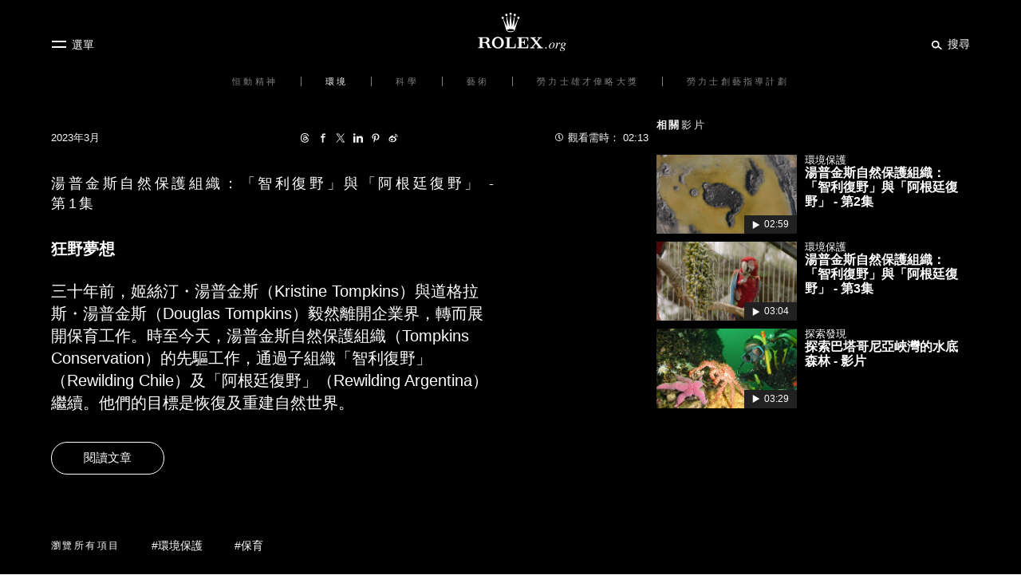

--- FILE ---
content_type: text/html; charset=utf-8
request_url: https://www.rolex.org/zh-hant/environment/video/perpetual-planet/rewilding-chile-argentina-episode-1
body_size: 304899
content:
<!DOCTYPE html><html lang="zh-Hant" dir="ltr" /><head><title data-react-helmet="true">「智利復野」與「阿根廷復野」 - 第1集</title><meta data-react-helmet="true" name="description" content="「智利復野」與「阿根廷復野」讓南美洲數百萬公頃的土地得以恢復。於Rolex.org觀看影片。"/><meta data-react-helmet="true" property="og:title" content="「智利復野」與「阿根廷復野」 - 第1集"/><meta data-react-helmet="true" property="og:image" content="https://images.rolex.org/data/media/img/environment/perpetual-planet/tompkins-conservation/rolex-org-environment-tompkins-conservation-working-towards-a-wilder-world-thumbnail-episode-01.jpg"/><meta data-react-helmet="true" property="og:description" content="「智利復野」與「阿根廷復野」讓南美洲數百萬公頃的土地得以恢復。於Rolex.org觀看影片。"/><meta data-react-helmet="true" property="og:type" content="website"/><meta data-react-helmet="true" property="og:site_name" content="rolex.org"/><meta data-react-helmet="true" name="twitter:title" content="「智利復野」與「阿根廷復野」 - 第1集"/><meta data-react-helmet="true" name="twitter:image:src" content="https://images.rolex.org/data/media/img/environment/perpetual-planet/tompkins-conservation/rolex-org-environment-tompkins-conservation-working-towards-a-wilder-world-thumbnail-episode-01.jpg"/><meta data-react-helmet="true" property="twitter:description" content="「智利復野」與「阿根廷復野」讓南美洲數百萬公頃的土地得以恢復。於Rolex.org觀看影片。"/><link data-react-helmet="true" rel="canonical" href="https://www.rolex.org/zh-hant/environment/video/perpetual-planet/rewilding-chile-argentina-episode-1"/><link data-react-helmet="true" rel="alternate" href="https://www.rolex.org/environment/video/perpetual-planet/rewilding-chile-argentina-episode-1" hrefLang="x-default"/><link data-react-helmet="true" rel="alternate" href="https://www.rolex.org/environment/video/perpetual-planet/rewilding-chile-argentina-episode-1" hrefLang="en"/><link data-react-helmet="true" rel="alternate" href="https://www.rolex.org/fr/environment/video/perpetual-planet/rewilding-chile-argentina-episode-1" hrefLang="fr"/><link data-react-helmet="true" rel="alternate" href="https://www.rolex.org/de/environment/video/perpetual-planet/rewilding-chile-argentina-episode-1" hrefLang="de"/><link data-react-helmet="true" rel="alternate" href="https://www.rolex.org/pt-br/environment/video/perpetual-planet/rewilding-chile-argentina-episode-1" hrefLang="pt-br"/><link data-react-helmet="true" rel="alternate" href="https://www.rolex.org/it/environment/video/perpetual-planet/rewilding-chile-argentina-episode-1" hrefLang="it"/><link data-react-helmet="true" rel="alternate" href="https://www.rolex.org/ja/environment/video/perpetual-planet/rewilding-chile-argentina-episode-1" hrefLang="ja"/><link data-react-helmet="true" rel="alternate" href="https://www.rolex.org/es/environment/video/perpetual-planet/rewilding-chile-argentina-episode-1" hrefLang="es"/><link data-react-helmet="true" rel="alternate" href="https://www.rolex.org/zh-hant/environment/video/perpetual-planet/rewilding-chile-argentina-episode-1" hrefLang="zh-hant"/><link data-react-helmet="true" rel="alternate" href="https://www.rolex.org/zh-hans/environment/video/perpetual-planet/rewilding-chile-argentina-episode-1" hrefLang="zh-hans"/><link data-react-helmet="true" rel="alternate" href="https://www.rolex.org/ko/environment/video/perpetual-planet/rewilding-chile-argentina-episode-1" hrefLang="ko"/><meta charset="utf-8"><link href="/dist/rolex-org/static/css/main.f35a9fa3.chunk.css" rel="stylesheet"><meta name="viewport" content="width=device-width,initial-scale=1,shrink-to-fit=no,minimal-ui"><meta name="theme-color" content="#000000"><link rel="icon" type="image/png" href="/dist/rolex-org/favicon.png"><meta name="msapplication-TileColor" content="#ffffff"><meta name="msapplication-TileImage" content="/dist/rolex-org/ms-icon-144x144.png"><meta name="theme-color" content="#ffffff"><meta name="google-site-verification" content="WvLJsxR5ouQXfrDmqWMNIOlN7dGzUmJIbpI2Wc3FVGU"><link rel="shortcut icon" href="/dist/rolex-org/favicon.ico"><link href="//fast.fonts.net" rel="preconnect" crossorigin=""><link href="https://fast.fonts.net/t/1.css?apiType=css&amp;projectid=7e859066-d964-465d-8209-bc7183b71d28" rel="stylesheet" media="all"><script>let isGlobePage =
      document.location.pathname.slice(
        document.location.pathname.lastIndexOf("/") + 1,
        document.location.pathname.length
      ) === "v7-globe"

    let scripts = ["/dist/rolex-org/lib/inmobi.js", "/dist/rolex-org/lib/quantcastListener.js"]

    !isGlobePage &&
      scripts.forEach(function (url) {
        let script = document.createElement("script")
        script.src = url
        script.async = true
        script.type = "text/javascript"
        document.head.appendChild(script)
      })</script><style id="cc956ed3-9099-4e53-8fae-b6f5f8c6320d">body{visibility:hidden}</style></head><body><div id="root" class="is-node"><div class="rlxr-skiplinks"><a href="#maincontent" class="rlxr-skiplink rlxr-button rlxr-button--eta">跳至主要內容</a><a href="#footer" class="rlxr-skiplink rlxr-button rlxr-button--eta">跳至頁尾</a></div><header class="Topbar_container__3gOtX"><div class="Topbar_containerTopbar__o2ruX"><div class="Topbar_menuToggleContainer__3SFf0" style="margin-bottom:10px"><div class="Topbar_link__1RN_Y"><button class="Topbar_menu__Xs1tP" style="color:#212121;display:inline-block" aria-label="選單" id="headerMenuButton"><svg xmlns="http://www.w3.org/2000/svg" viewBox="0 0 20 15" class="MenuBurgerIcon_icon__1ytAw MenuBurgerIcon_burger__3g4S8" aria-hidden="true"><g class="MenuBurgerIcon_g1__3Zol_"><rect fill="black" width="18" height="2" class="MenuBurgerIcon_rect1__2QcSc"></rect></g><g class="MenuBurgerIcon_g2__2o9Pv"><rect fill="black" width="18" height="2" class="MenuBurgerIcon_rect2__1IPDl"></rect></g></svg><span class="Topbar_menuText__WFBOM">選單</span></button></div></div><div class="Topbar_allContainer__3nJc9"><div class="Topbar_left__3XIMR"></div><a aria-label="前往Rolex.org主頁" class="RolexLogo_link__2zKHf" href="/"><svg xmlns="http://www.w3.org/2000/svg" viewBox="0 0 840 300" style="height:40px;transition-duration:300ms;display:block" class="RolexLogo_annim__s8jRE" aria-hidden="false"><path fill="#A37E2D" d="M361.4 52.6c.7 0 1.5-.1 2.1-.3l24.5 83.3c2.7 9.3 16.3 16.3 32.5 16.3 16.3 0 29.8-7.1 32.6-16.3l24.5-83.2c.6.1 1.2.2 1.9.2 4.8 0 8.6-3.9 8.6-8.6 0-4.7-3.9-8.6-8.6-8.6-4.8 0-8.6 3.9-8.6 8.6 0 3.4 2 6.4 4.9 7.8l-28.4 60.8 4.6-82h.2c4.8 0 8.6-3.8 8.6-8.6s-3.9-8.6-8.6-8.6c-4.8 0-8.6 3.8-8.6 8.6 0 3.9 2.6 7.2 6.2 8.3l-18.9 80.1-9.1-88.3c4.2-.6 7.4-4.2 7.4-8.5 0-4.8-3.9-8.6-8.6-8.6-4.8 0-8.6 3.9-8.6 8.6 0 4.3 3.2 7.9 7.4 8.5l-9.1 88.1-18.8-79.9c3.6-1 6.3-4.3 6.3-8.3 0-4.8-3.9-8.6-8.6-8.6-4.8 0-8.6 3.8-8.6 8.6 0 4.7 3.8 8.6 8.6 8.6h.1l4.6 81.9-28.4-60.9c2.8-1.4 4.7-4.3 4.7-7.6 0-4.7-3.9-8.6-8.6-8.6-4.7 0-8.6 3.9-8.6 8.6-.2 4.8 3.7 8.6 8.4 8.6zm59.1 76c14.9 0 27 3.8 27 8.5s-12.1 8.5-27 8.5-27-3.8-27-8.5 12.1-8.5 27-8.5z"></path><path fill="#00613A" d="m325.3 186.9c-24.7 0-44.7 20-44.7 44.1s20 44.1 44.7 44.1 44.7-20 44.7-44.1c.1-24.1-20-44.1-44.7-44.1zm18.6 69.6c-1.4 2.1-3.1 3.9-5.2 5.4-3.3 2.6-7.1 4.1-11.1 4.3-.8.1-1.6.1-2.4.1s-1.6-.1-2.4-.1c-4-.2-7.8-1.7-11.1-4.3-2-1.5-3.8-3.3-5.1-5.4-4.7-6.4-7.5-15.4-7.5-25.4 0-9.4 2.6-17.9 6.7-24.2 2.3-4.1 6-7.4 10.4-9.4 0 0 .1 0 .1-.1.2-.1.4-.2.6-.2.6-.2 1.2-.5 1.8-.6 2-.6 4.2-.9 6.4-.9s4.4.3 6.4.9l1.8.6.6.3s.1 0 .1.1c4.4 1.9 8.1 5.2 10.4 9.4 4.2 6.3 6.7 14.8 6.7 24.2.4 9.8-2.5 18.9-7.2 25.3zm114.7-16.3h-6.2v12.4c-.2 7.5-6.3 13.4-13.8 13.4h-26.2v-69.9h12v-6.1h-43.2v6.2h12v69.9h-12v6.2h77.4zm13.1-50.2v6.2h11.8v69.9h-11.8v6.2h81.8v-29.6h-6.2v9.8c-.1 7.5-6.2 13.6-13.8 13.6h-30.8v-34.7h9.9c5.6.1 10.1 4.6 10.1 10.2v4.8h5.7v-34.5h-5.7v4.2c0 5.6-4.5 9.6-10.1 9.6h-9.9v-29.5h30.9c7.5 0 13.6 6.1 13.7 13.6v8.5h6.2v-28.3zm176.2 69.1-27.3-33.9 18-21.5c4.9-5.5 6.2-7.4 12.4-7.5h4.7v-6h-33.2v6h7.3c1.6 0 2.9 1.3 2.9 2.8 0 .6-.2 1.2-.5 1.6l-16 19.1-12.6-15.7-2.6-3.3c-.4-.5-.6-1.1-.6-1.8 0-1.6 1.3-2.8 2.8-2.8h7.2v-6h-41.6v6h2c5.3.3 6.8 2.1 11 6.8l24.1 30-21.7 25.9c-4.9 5.5-6.2 7.4-12.4 7.5h-5.1v6h35.5v-6h-8.7c-1.6 0-2.8-1.3-2.8-2.9 0-.7.2-1.3.6-1.7l19.3-23 16 20 2.4 3.1c.4.5.6 1.1.6 1.8 0 1.6-1.3 2.8-2.8 2.8h-7.7v6h44.7v-6h-4c-5.9-.2-7.3-2-11.9-7.3zm-386.8-9c-2.5-7-4.3-10.2-8.3-13.9-2.6-2.3-6.3-3.5-9-4.2 10.1-1.6 17.8-10.4 17.8-21 0-11.7-9.5-21.2-21.2-21.2h-63.1v6.2h11.6v70h-11.9v6.2h42.9v-6.2h-11.9v-33.6h12c2.9.1 5.5.5 7.8 1.2 2.1.5 4.4 1.3 5.9 2.2 2 1.3 4.2 3.1 6.1 6.4.5.9.9 1.7 1.4 2.6 3.5 6.6 5.6 15.7 7.9 27.3h26.9v-6.1h-9.4zm-33-24h-20v-30.1h20c8.6.4 15.5 6.3 15.5 15 0 8.8-6.9 14.8-15.5 15.1zm458.7 38.6c-1.5 0-2.8.5-3.9 1.6s-1.6 2.4-1.6 3.9.5 2.8 1.6 3.9 2.4 1.6 3.9 1.6 2.8-.5 3.9-1.6 1.6-2.4 1.6-3.9-.5-2.8-1.6-3.9-2.4-1.6-3.9-1.6zm50.6-34c-7.1 0-13.7 3.3-19.8 9.9-6 6.4-9 13.2-9 20.2 0 4.7 1.3 8.3 4 10.9s6.2 3.9 10.7 3.9c7 0 13.7-3.4 19.9-10.2 6-6.6 9-13.3 9-20.1 0-3.9-1.1-7.3-3.3-10.2s-6-4.4-11.5-4.4zm1.4 30.8c-4.1 7.9-8.7 11.9-14 11.9-2.6 0-4.5-.9-5.9-2.6-1.3-1.8-2-4-2-6.6 0-6.7 2-13.4 6.1-20.3 4.3-7.4 8.9-11.1 13.9-11.1 3 0 5.1 1.4 6.2 4.2.6 1.5.9 3.4.9 5.8 0 5.7-1.8 12-5.2 18.7zm55.4-25.8c0-1.3-.4-2.4-1.2-3.4s-2-1.5-3.5-1.5c-2.8 0-5.8 1.9-8.9 5.6-3.1 3.8-5.8 7.9-8.1 12.4l-1.1 2.2 4.9-18.8c0-.2.1-.4.1-.7 0-.2-.1-.4-.2-.6s-.3-.3-.6-.3c-.2 0-1.7.3-4.7.9s-5.7 1.1-8.2 1.6l-1.9.4v1.6c.8-.1 1.5-.2 2.1-.2.6-.1 1.1-.1 1.4-.1 1.2 0 2 .3 2.5.8s.7 1.3.7 2.2c0 .8-.1 1.9-.4 3.2s-.6 2.8-1.1 4.5l-8 29.1h7.4c1.5-4.7 2.6-8.4 3.5-11 1.4-4.1 2.6-7.4 3.8-9.8 1.9-4.1 4-7.9 6.4-11.4s4.2-5.3 5.4-5.3c.3 0 .5.1.7.2s.3.3.5.5l.6 1.1c.3.5.7 1 1.2 1.4s1.3.6 2.3.6c1.4 0 2.6-.5 3.4-1.4.6-1.2 1-2.4 1-3.8zm42.8-1.2h-6.5c-.4-.6-1.5-1.4-3.6-2.3-2-.9-4.5-1.4-7.4-1.4-5.6 0-10.3 1.6-14.1 4.8s-5.7 7.3-5.7 12.1c0 3 .9 5.5 2.7 7.4 1.5 1.4 3.3 2.5 5.3 3.3-2.3 1.6-4 2.8-5 3.8-1.8 1.7-2.8 3.2-2.8 4.5 0 .9.3 1.7.8 2.2.5.6 1.2 1.1 2 1.6-4 2.2-7 4.3-8.8 6.5-1.9 2.2-2.8 4.5-2.8 6.9 0 3.1 1.4 5.6 4.3 7.8 2.9 2.1 6.8 3.2 11.8 3.2 7.1 0 12.5-1.5 16-4.4s5.3-6.3 5.3-10.2c0-5.1-3.5-9.1-10.6-11.7s-10.6-4.5-10.6-5.6c0-.7.4-1.6 1.3-2.5.8-.9 1.5-1.4 2-1.4.6.1 1.1.2 1.5.3.4 0 .9.1 1.4.1 4.7 0 9-1.5 13.1-4.5 4-3 6.1-7.1 6.1-12.3 0-1.1 0-1.9-.1-2.5s-.2-1.2-.4-1.9h4.9v-3.8zm-26.6 39.1c3.1 1.2 5.4 2.1 6.7 2.8 1.6.8 2.7 1.6 3.4 2.3 1.3 1.3 2 2.9 2 4.9 0 2.5-1.3 4.7-3.8 6.6-2.5 1.8-5.7 2.8-9.5 2.8-2.8 0-5.2-.4-7.1-1.3-3.7-1.6-5.6-4.6-5.6-8.8 0-2.8 1.2-5.4 3.6-7.6s4-3.4 4.9-3.4c.4-.1 2.2.5 5.4 1.7zm11.3-21.6c-2.3 3.7-4.9 5.5-7.7 5.5-2.7 0-4.5-1-5.6-2.9-.6-1.2-.9-2.8-.9-4.8 0-3.5 1.1-7.2 3.3-11.1 2.2-3.8 5.1-5.7 8.7-5.7 1.9 0 3.3.6 4.2 1.8s1.4 2.9 1.4 5c0 4.5-1.2 8.5-3.4 12.2z"></path></svg></a><div class="Topbar_right__3BGVO" style="margin-bottom:10px"><div class="Topbar_link__1RN_Y"><button class="Topbar_search__1J6kF" style="color:#212121;display:inline-block" aria-label="搜尋" id="headerSearchButton"><span class="rlxr-icon rlxr-icon-search "><svg width="15" height="15" viewBox="0 0 1024 1024" class="rlxr-icon__svg" aria-hidden="true" focusable="false"><path d="m960 820.6-276.9-209.5c25.3-46.3 39.7-99.4 39.7-155.8 0-180.5-147.8-327.4-329.4-327.4s-329.4 146.9-329.4 327.5c0 180.5 147.8 327.3 329.4 327.3 83.3 0 159.3-31.1 217.3-82l279.3 211.3zm-566.6-152.7c-117.9 0-213.9-95.3-213.9-212.5s95.9-212.5 213.9-212.5 213.9 95.3 213.9 212.5c0 117.1-95.9 212.5-213.9 212.5z" class="rlxr-icon__path"></path></svg></span><span class="Topbar_searchText__ZSrEB">搜尋</span></button><button type="button" class="Topbar_close__36TsY" style="display:none" aria-label="關閉搜尋面板"><svg xmlns="http://www.w3.org/2000/svg" viewBox="0 0 20 15" class="MenuBurgerIcon_icon__1ytAw MenuBurgerIcon_close__2qyvP" aria-hidden="true"><g class="MenuBurgerIcon_g1__3Zol_"><rect fill="black" width="18" height="2" class="MenuBurgerIcon_rect1__2QcSc"></rect></g><g class="MenuBurgerIcon_g2__2o9Pv"><rect fill="black" width="18" height="2" class="MenuBurgerIcon_rect2__1IPDl"></rect></g></svg><span class="Topbar_menuText__WFBOM">關閉</span></button></div></div><div class="rlxr-search-overlay  "><div class="rlxr-search-overlay__content"><h2 class="rlxr-search-overlay__content-title">於rolex.org<b>搜尋</b></h2><div class="rlxr-search-field__wrapper CoveoSearchInterface" data-allow-queries-without-keywords="false"><div class="CoveoSearchbox" data-query-suggest-character-threshold="3"></div><div class="CoveoDidYouMean"></div><div class="CoveoAnalytics" data-search-hub="RolexOrgCDXX" data-endpoint="https://rolexsaproductionh21l80g7.analytics.org.coveo.com/rest/ua"></div><span id="searchPanelGhost" tabindex="0" aria-hidden="true"></span></div></div></div></div></div><div class="
            rlxr-navbarmenu-container 
            arrow-background 
            false
          "><nav class="
            rlxr-navbarmenu 
            navBackgroundWhite 
            
          " style="padding:15px 0px 20px" data-nav-name="navbarmenu" aria-label="主選單"><button class="rlxr-navbarmenu__list-item-leftArrow
      arrow-hidden" aria-label="返回主選單"><span class="rlxr-icon rlxr-icon-arrowLeft "><svg width="16" height="16" viewBox="0 0 1024 1024" class="rlxr-icon__svg" aria-hidden="true" focusable="false"><path d="M8.77,536.87,275,859.2a38.5,38.5,0,0,0,53.66,4.91,39.32,39.32,0,0,0,4.91-53.45L119.15,550.38H986.62a37.88,37.88,0,0,0,0-75.76H119.15L333,214.54A41,41,0,0,0,328,160.89a38.49,38.49,0,0,0-53.65,4.91L8.16,488.34A41,41,0,0,0,8.77,536.87Z" class="rlxr-icon__path"></path></svg></span><span class="rlxr-navbarmenu__list-trait first-trait"></span></button><ul class="rlxr-navbarmenu__list"><li id="perpetual-menu-item" class="rlxr-navbarmenu__list-item
      perpetual-navItem
      
      visible
      rlxr-navbarmenu__list-trait
      "><a class="rlxr-navbarmenu__list-anchor" href="/perpetual"><span data-text="恒動精神" class="rlxr-navbarmenu__list-anchor-textContainer">恒動精神</span></a></li><li id="environment-menu-item" class="rlxr-navbarmenu__list-item
      environment-navItem
      navitemHighlighted
      visible
      rlxr-navbarmenu__list-trait
      "><a class="rlxr-navbarmenu__list-anchor" aria-current="true" href="/environment"><span data-text="環境" class="rlxr-navbarmenu__list-anchor-textContainer">環境</span></a></li><li id="science-menu-item" class="rlxr-navbarmenu__list-item
      science-navItem
      
      visible
      rlxr-navbarmenu__list-trait
      "><a class="rlxr-navbarmenu__list-anchor" href="/science"><span data-text="科學" class="rlxr-navbarmenu__list-anchor-textContainer">科學</span></a></li><li id="arts-menu-item" class="rlxr-navbarmenu__list-item
      arts-navItem
      
      visible
      rlxr-navbarmenu__list-trait
      "><a class="rlxr-navbarmenu__list-anchor" href="/arts"><span data-text="藝術" class="rlxr-navbarmenu__list-anchor-textContainer">藝術</span></a></li><li id="rolex-awards-menu-item" class="rlxr-navbarmenu__list-item
      
      
      visible
      rlxr-navbarmenu__list-trait
      "><a class="rlxr-navbarmenu__list-anchor" href="/rolex-awards"><span data-text="勞力士雄才偉略大獎" class="rlxr-navbarmenu__list-anchor-textContainer">勞力士雄才偉略大獎</span></a><nav aria-label="副選單"><ul class="rlxr-navbarmenu__list-subNav " aria-label="副選單"><li class="rlxr-navbarmenu__list-subItem
        subItem-rolex-awards
        hidden"><a class="rlxr-navbarmenu__list-subItem-anchor
          " href="/rolex-awards/about"><span class="rlxr-navbarmenu__list-subItem-anchor-textContainer">簡介</span></a></li><li class="rlxr-navbarmenu__list-subItem
        subItem-rolex-awards
        hidden"><a class="rlxr-navbarmenu__list-subItem-anchor
          " href="/rolex-awards/latest-laureates"><span class="rlxr-navbarmenu__list-subItem-anchor-textContainer">最新大獎得主</span></a></li><li class="rlxr-navbarmenu__list-subItem
        subItem-rolex-awards
        hidden"><a class="rlxr-navbarmenu__list-subItem-anchor
          " href="/rolex-awards/milestones"><span class="rlxr-navbarmenu__list-subItem-anchor-textContainer">項目進展</span></a></li><li class="rlxr-navbarmenu__list-subItem
        subItem-rolex-awards
        hidden"><a class="rlxr-navbarmenu__list-subItem-anchor
          " href="/rolex-awards#view-all"><span class="rlxr-navbarmenu__list-subItem-anchor-textContainer">所有項目</span></a></li><li class="rlxr-navbarmenu__list-subItem
        subItem-rolex-awards
        hidden"><a class="rlxr-navbarmenu__list-subItem-anchor
          " href="/rolex-awards/about/community"><span class="rlxr-navbarmenu__list-subItem-anchor-textContainer">相關人士</span></a></li></ul></nav></li><li id="rolex-mentor-protege-menu-item" class="rlxr-navbarmenu__list-item
      
      
      visible
      false
      "><a class="rlxr-navbarmenu__list-anchor" href="/rolex-mentor-protege"><span data-text="勞力士創藝指導計劃" class="rlxr-navbarmenu__list-anchor-textContainer">勞力士創藝指導計劃</span></a><nav aria-label="副選單"><ul aria-label="副選單" class="rlxr-navbarmenu__list-subNav"><li class="rlxr-navbarmenu__list-subItem
        subItem-rolex-mentor-protege
        hidden"><a class="rlxr-navbarmenu__list-subItem-anchor
          " href="/rolex-mentor-protege/about"><span class="rlxr-navbarmenu__list-subItem-anchor-textContainer">簡介</span></a></li><li class="rlxr-navbarmenu__list-subItem
        subItem-rolex-mentor-protege
        hidden"><a class="rlxr-navbarmenu__list-subItem-anchor
          " href="/rolex-mentor-protege/current-pairs"><span class="rlxr-navbarmenu__list-subItem-anchor-textContainer">現屆師徒</span></a></li><li class="rlxr-navbarmenu__list-subItem
        subItem-rolex-mentor-protege
        hidden"><a class="rlxr-navbarmenu__list-subItem-anchor
          " href="/rolex-mentor-protege/recent-mentorships"><span class="rlxr-navbarmenu__list-subItem-anchor-textContainer">最近的師徒組合</span></a></li><li class="rlxr-navbarmenu__list-subItem
        subItem-rolex-mentor-protege
        hidden"><a class="rlxr-navbarmenu__list-subItem-anchor
          " href="/rolex-mentor-protege#view-all"><span class="rlxr-navbarmenu__list-subItem-anchor-textContainer">所有領域</span></a></li><li class="rlxr-navbarmenu__list-subItem
        subItem-rolex-mentor-protege
        hidden"><a class="rlxr-navbarmenu__list-subItem-anchor
          " href="/rolex-mentor-protege/about/community"><span class="rlxr-navbarmenu__list-subItem-anchor-textContainer">相關人士</span></a></li></ul></nav></li></ul></nav><div class="arrow-background" style="background:rgba(255, 255, 255, null)"></div></div></header><div class="Topbar_gradientOverlay__yOcn8"></div><nav class="rlxr-menu rlxr-menu--rolex hide  " aria-label="側選單" id="menuPanelNav"><div class="scroll"><div class="MenuHeader_container__1lfkf"><div class="MenuHeader_side__3wbSX MenuHeader_left__33DdH" style="margin-bottom:10px"><button type="button" class="MenuHeader_btn__1x6yC" id="closeMainPanel" aria-label="關閉"><svg xmlns="http://www.w3.org/2000/svg" viewBox="0 0 20 15" class="MenuBurgerIcon_icon__1ytAw MenuBurgerIcon_burger__3g4S8" aria-hidden="true"><g class="MenuBurgerIcon_g1__3Zol_"><rect fill="currentcolor" width="18" height="2" class="MenuBurgerIcon_rect1__2QcSc"></rect></g><g class="MenuBurgerIcon_g2__2o9Pv"><rect fill="currentcolor" width="18" height="2" class="MenuBurgerIcon_rect2__1IPDl"></rect></g></svg><span class="MenuHeader_close__39U5n">關閉</span></button></div><a aria-label="前往Rolex.org主頁" class="RolexLogo_link__2zKHf" href="/"><svg xmlns="http://www.w3.org/2000/svg" viewBox="0 0 840 300" style="height:40px;transition-duration:300ms;display:block" class="RolexLogo_annim__s8jRE" aria-hidden="true"><path fill="#A37E2D" d="M361.4 52.6c.7 0 1.5-.1 2.1-.3l24.5 83.3c2.7 9.3 16.3 16.3 32.5 16.3 16.3 0 29.8-7.1 32.6-16.3l24.5-83.2c.6.1 1.2.2 1.9.2 4.8 0 8.6-3.9 8.6-8.6 0-4.7-3.9-8.6-8.6-8.6-4.8 0-8.6 3.9-8.6 8.6 0 3.4 2 6.4 4.9 7.8l-28.4 60.8 4.6-82h.2c4.8 0 8.6-3.8 8.6-8.6s-3.9-8.6-8.6-8.6c-4.8 0-8.6 3.8-8.6 8.6 0 3.9 2.6 7.2 6.2 8.3l-18.9 80.1-9.1-88.3c4.2-.6 7.4-4.2 7.4-8.5 0-4.8-3.9-8.6-8.6-8.6-4.8 0-8.6 3.9-8.6 8.6 0 4.3 3.2 7.9 7.4 8.5l-9.1 88.1-18.8-79.9c3.6-1 6.3-4.3 6.3-8.3 0-4.8-3.9-8.6-8.6-8.6-4.8 0-8.6 3.8-8.6 8.6 0 4.7 3.8 8.6 8.6 8.6h.1l4.6 81.9-28.4-60.9c2.8-1.4 4.7-4.3 4.7-7.6 0-4.7-3.9-8.6-8.6-8.6-4.7 0-8.6 3.9-8.6 8.6-.2 4.8 3.7 8.6 8.4 8.6zm59.1 76c14.9 0 27 3.8 27 8.5s-12.1 8.5-27 8.5-27-3.8-27-8.5 12.1-8.5 27-8.5z"></path><path fill="#00613A" d="m325.3 186.9c-24.7 0-44.7 20-44.7 44.1s20 44.1 44.7 44.1 44.7-20 44.7-44.1c.1-24.1-20-44.1-44.7-44.1zm18.6 69.6c-1.4 2.1-3.1 3.9-5.2 5.4-3.3 2.6-7.1 4.1-11.1 4.3-.8.1-1.6.1-2.4.1s-1.6-.1-2.4-.1c-4-.2-7.8-1.7-11.1-4.3-2-1.5-3.8-3.3-5.1-5.4-4.7-6.4-7.5-15.4-7.5-25.4 0-9.4 2.6-17.9 6.7-24.2 2.3-4.1 6-7.4 10.4-9.4 0 0 .1 0 .1-.1.2-.1.4-.2.6-.2.6-.2 1.2-.5 1.8-.6 2-.6 4.2-.9 6.4-.9s4.4.3 6.4.9l1.8.6.6.3s.1 0 .1.1c4.4 1.9 8.1 5.2 10.4 9.4 4.2 6.3 6.7 14.8 6.7 24.2.4 9.8-2.5 18.9-7.2 25.3zm114.7-16.3h-6.2v12.4c-.2 7.5-6.3 13.4-13.8 13.4h-26.2v-69.9h12v-6.1h-43.2v6.2h12v69.9h-12v6.2h77.4zm13.1-50.2v6.2h11.8v69.9h-11.8v6.2h81.8v-29.6h-6.2v9.8c-.1 7.5-6.2 13.6-13.8 13.6h-30.8v-34.7h9.9c5.6.1 10.1 4.6 10.1 10.2v4.8h5.7v-34.5h-5.7v4.2c0 5.6-4.5 9.6-10.1 9.6h-9.9v-29.5h30.9c7.5 0 13.6 6.1 13.7 13.6v8.5h6.2v-28.3zm176.2 69.1-27.3-33.9 18-21.5c4.9-5.5 6.2-7.4 12.4-7.5h4.7v-6h-33.2v6h7.3c1.6 0 2.9 1.3 2.9 2.8 0 .6-.2 1.2-.5 1.6l-16 19.1-12.6-15.7-2.6-3.3c-.4-.5-.6-1.1-.6-1.8 0-1.6 1.3-2.8 2.8-2.8h7.2v-6h-41.6v6h2c5.3.3 6.8 2.1 11 6.8l24.1 30-21.7 25.9c-4.9 5.5-6.2 7.4-12.4 7.5h-5.1v6h35.5v-6h-8.7c-1.6 0-2.8-1.3-2.8-2.9 0-.7.2-1.3.6-1.7l19.3-23 16 20 2.4 3.1c.4.5.6 1.1.6 1.8 0 1.6-1.3 2.8-2.8 2.8h-7.7v6h44.7v-6h-4c-5.9-.2-7.3-2-11.9-7.3zm-386.8-9c-2.5-7-4.3-10.2-8.3-13.9-2.6-2.3-6.3-3.5-9-4.2 10.1-1.6 17.8-10.4 17.8-21 0-11.7-9.5-21.2-21.2-21.2h-63.1v6.2h11.6v70h-11.9v6.2h42.9v-6.2h-11.9v-33.6h12c2.9.1 5.5.5 7.8 1.2 2.1.5 4.4 1.3 5.9 2.2 2 1.3 4.2 3.1 6.1 6.4.5.9.9 1.7 1.4 2.6 3.5 6.6 5.6 15.7 7.9 27.3h26.9v-6.1h-9.4zm-33-24h-20v-30.1h20c8.6.4 15.5 6.3 15.5 15 0 8.8-6.9 14.8-15.5 15.1zm458.7 38.6c-1.5 0-2.8.5-3.9 1.6s-1.6 2.4-1.6 3.9.5 2.8 1.6 3.9 2.4 1.6 3.9 1.6 2.8-.5 3.9-1.6 1.6-2.4 1.6-3.9-.5-2.8-1.6-3.9-2.4-1.6-3.9-1.6zm50.6-34c-7.1 0-13.7 3.3-19.8 9.9-6 6.4-9 13.2-9 20.2 0 4.7 1.3 8.3 4 10.9s6.2 3.9 10.7 3.9c7 0 13.7-3.4 19.9-10.2 6-6.6 9-13.3 9-20.1 0-3.9-1.1-7.3-3.3-10.2s-6-4.4-11.5-4.4zm1.4 30.8c-4.1 7.9-8.7 11.9-14 11.9-2.6 0-4.5-.9-5.9-2.6-1.3-1.8-2-4-2-6.6 0-6.7 2-13.4 6.1-20.3 4.3-7.4 8.9-11.1 13.9-11.1 3 0 5.1 1.4 6.2 4.2.6 1.5.9 3.4.9 5.8 0 5.7-1.8 12-5.2 18.7zm55.4-25.8c0-1.3-.4-2.4-1.2-3.4s-2-1.5-3.5-1.5c-2.8 0-5.8 1.9-8.9 5.6-3.1 3.8-5.8 7.9-8.1 12.4l-1.1 2.2 4.9-18.8c0-.2.1-.4.1-.7 0-.2-.1-.4-.2-.6s-.3-.3-.6-.3c-.2 0-1.7.3-4.7.9s-5.7 1.1-8.2 1.6l-1.9.4v1.6c.8-.1 1.5-.2 2.1-.2.6-.1 1.1-.1 1.4-.1 1.2 0 2 .3 2.5.8s.7 1.3.7 2.2c0 .8-.1 1.9-.4 3.2s-.6 2.8-1.1 4.5l-8 29.1h7.4c1.5-4.7 2.6-8.4 3.5-11 1.4-4.1 2.6-7.4 3.8-9.8 1.9-4.1 4-7.9 6.4-11.4s4.2-5.3 5.4-5.3c.3 0 .5.1.7.2s.3.3.5.5l.6 1.1c.3.5.7 1 1.2 1.4s1.3.6 2.3.6c1.4 0 2.6-.5 3.4-1.4.6-1.2 1-2.4 1-3.8zm42.8-1.2h-6.5c-.4-.6-1.5-1.4-3.6-2.3-2-.9-4.5-1.4-7.4-1.4-5.6 0-10.3 1.6-14.1 4.8s-5.7 7.3-5.7 12.1c0 3 .9 5.5 2.7 7.4 1.5 1.4 3.3 2.5 5.3 3.3-2.3 1.6-4 2.8-5 3.8-1.8 1.7-2.8 3.2-2.8 4.5 0 .9.3 1.7.8 2.2.5.6 1.2 1.1 2 1.6-4 2.2-7 4.3-8.8 6.5-1.9 2.2-2.8 4.5-2.8 6.9 0 3.1 1.4 5.6 4.3 7.8 2.9 2.1 6.8 3.2 11.8 3.2 7.1 0 12.5-1.5 16-4.4s5.3-6.3 5.3-10.2c0-5.1-3.5-9.1-10.6-11.7s-10.6-4.5-10.6-5.6c0-.7.4-1.6 1.3-2.5.8-.9 1.5-1.4 2-1.4.6.1 1.1.2 1.5.3.4 0 .9.1 1.4.1 4.7 0 9-1.5 13.1-4.5 4-3 6.1-7.1 6.1-12.3 0-1.1 0-1.9-.1-2.5s-.2-1.2-.4-1.9h4.9v-3.8zm-26.6 39.1c3.1 1.2 5.4 2.1 6.7 2.8 1.6.8 2.7 1.6 3.4 2.3 1.3 1.3 2 2.9 2 4.9 0 2.5-1.3 4.7-3.8 6.6-2.5 1.8-5.7 2.8-9.5 2.8-2.8 0-5.2-.4-7.1-1.3-3.7-1.6-5.6-4.6-5.6-8.8 0-2.8 1.2-5.4 3.6-7.6s4-3.4 4.9-3.4c.4-.1 2.2.5 5.4 1.7zm11.3-21.6c-2.3 3.7-4.9 5.5-7.7 5.5-2.7 0-4.5-1-5.6-2.9-.6-1.2-.9-2.8-.9-4.8 0-3.5 1.1-7.2 3.3-11.1 2.2-3.8 5.1-5.7 8.7-5.7 1.9 0 3.3.6 4.2 1.8s1.4 2.9 1.4 5c0 4.5-1.2 8.5-3.4 12.2z"></path></svg></a><div class="MenuHeader_side__3wbSX MenuHeader_right__129I1" style="margin-bottom:10px"></div></div><div class="rlxr-nav rlxr-nav_content" data-nav-name="rolexmenu" id="menuPanelBody"><div class="rlxr-nav__section"><div class="rlxr-roller-menu"></div></div><section class="rlxr-nav__section"><ul class="rlxr-nav__section-list"><li class=" rlxr-nav__list-item "><a class=" rlxr-nav__list-anchor" href="/perpetual"><b>恒動精神</b> - <!-- -->我們的創辦精神</a></li><li class=" rlxr-nav__list-item "><a class=" rlxr-nav__list-anchor" href="/environment"><b>環境</b> - <!-- -->保護地球 恒動不息</a></li><li class=" rlxr-nav__list-item "><a class=" rlxr-nav__list-anchor" href="/science"><b>科學</b> - <!-- -->知識傳承</a></li><li class=" rlxr-nav__list-item "><a class=" rlxr-nav__list-anchor" href="/arts"><b>藝術</b> - <!-- -->文化流傳</a></li></ul></section><section class="rlxr-nav__section"><ul class="rlxr-nav__section-list"><li class="rlxr-nav__list-item "><a class=" rlxr-nav__list-anchor" href="/rolex-awards"><b>勞力士雄才偉略大獎</b></a></li><li class=" rlxr-nav__list-item "><a class=" rlxr-nav__list-anchor" href="/rolex-mentor-protege"><b>勞力士創藝指導計劃</b></a></li></ul></section><div class="rlxr-nav__section"><ul class="rlxr-nav__section-list"><li class="rlxr-nav__list-item "><a class=" rlxr-nav__list-anchor rlxr-nav__list-anchor-regular" href="/all-projects">瀏覽所有文章與影片</a></li></ul></div><section class="rlxr-nav__section"><div class="rlxr-nav__section-title"><a class="rlxr-nav__list-anchor link_crown" href="https://www.rolex.com/zh-Hant?cmpid=rolexorg_rolexcom" target="_blank" rel="noopener noreferrer" aria-label="於Rolex.com探索我們的腕錶 - 新分頁"><span class="rlxr-icon rlxr-icon-exitBold "><svg width="12" height="12" viewBox="0 0 1024 1024" class="rlxr-icon__svg" aria-hidden="true" focusable="false"><path d="M1024,512,921.6,631.47,819.2,750.93V580.27H273.07V443.73H819.2V273.07L921.6,392.53ZM546.13,750.93H477.87v137.9H135.17V136.53h342.7V273.07H614.4V0H0V1024H614.4V750.93H546.13Z" class="rlxr-icon__path"></path></svg></span><span>於<b>Rolex.com</b>探索我們的腕錶</span></a></div></section></div><div id="menuPanelLangSubpanel" class="rlxr-nav__languages rlxr-nav " data-nav-name="language"><div class="rlxr-nav_content"><div class="title">語言</div><div class="rlxr-nav__section"><ul aria-label="語言"><li class=""><a href="/fr/environment/video/perpetual-planet/rewilding-chile-argentina-episode-1" lang="fr">Français</a></li><li class=""><a href="/pt-br/environment/video/perpetual-planet/rewilding-chile-argentina-episode-1" lang="pt">Português</a></li><li class="active"><a href="/environment/video/perpetual-planet/rewilding-chile-argentina-episode-1" lang="en" aria-current="true">English</a></li><li class=""><a href="/zh-hans/environment/video/perpetual-planet/rewilding-chile-argentina-episode-1" lang="zh-Hans">简体中文</a></li><li class=""><a href="/de/environment/video/perpetual-planet/rewilding-chile-argentina-episode-1" lang="de">Deutsch</a></li><li class=""><a href="/zh-hant/environment/video/perpetual-planet/rewilding-chile-argentina-episode-1" lang="zh-Hant">繁體中文</a></li><li class=""><a href="/it/environment/video/perpetual-planet/rewilding-chile-argentina-episode-1" lang="it">Italiano</a></li><li class=""><a href="/ja/environment/video/perpetual-planet/rewilding-chile-argentina-episode-1" lang="ja">日本語</a></li><li class=""><a href="/es/environment/video/perpetual-planet/rewilding-chile-argentina-episode-1" lang="es">Español</a></li><li class=""><a href="/ko/environment/video/perpetual-planet/rewilding-chile-argentina-episode-1" lang="ko">한국어</a></li><span id="langPanelGhost" aria-hidden="true" tabindex="0" style="outline:none"></span></ul></div></div></div><div id="menuPanelStateSubpanel" class="rlxr-nav__statement rlxr-statement " data-nav-name="statement"><div class="rlxr-nav_content"><div class="title">無障礙聲明</div><div class="rlxr-nav__section"><p>我們非常重視所有用戶的網站無障礙瀏覽體驗。我們正完善無障礙設計，並致力遵守《無障礙網頁內容指引》（Web Content Accessibility Guidelines，WCAG）。<br><br>  
我們歡迎任何回饋意見。提供有關無障礙設計的意見時，請盡可能詳列細節，以便我們研究閣下的具體問題。<br><br>
閣下可以通過電郵（<a href="mailto:accessibility@rolex.com">accessibility@rolex.com</a>）聯絡我們。</p><span id="statePanelGhost" aria-hidden="true" tabindex="0" style="outline:none"></span></div></div></div><div id="menuPanelWechatSubpanel" class="rlxr-nav__statement rlxr-statement " data-nav-name="wechat"><div class="rlxr-nav_content rlxr-nav_content--wechat"><div class="qrcode-wrapper"><img src="[data-uri]" alt="wechat-panel-image-alt" class="wechat-panel-image"/></div><h2 class="title">勞力士在WeChat</h2><p>掃描二維碼追蹤勞力士WeChat帳戶</p></div></div></div></nav><div class="DarkOverlay_overlay__16mGU DarkOverlay_hide__1QvpT"></div><div class="DarkOverlay_overlay__16mGU DarkOverlay_hide__1QvpT" style="z-index:399"></div><main id="maincontent"></main><div id="menuPanelLangSubpanel" class="rlxr-nav__languages rlxr-nav-seo " data-nav-name="language"><div class="rlxr-nav_content"><div class="title">語言</div><div class="rlxr-nav__section"><ul aria-label="語言"><li class=""><a href="/fr/environment/video/perpetual-planet/rewilding-chile-argentina-episode-1" lang="fr">Français</a></li><li class=""><a href="/pt-br/environment/video/perpetual-planet/rewilding-chile-argentina-episode-1" lang="pt">Português</a></li><li class="active"><a href="/environment/video/perpetual-planet/rewilding-chile-argentina-episode-1" lang="en" aria-current="true">English</a></li><li class=""><a href="/zh-hans/environment/video/perpetual-planet/rewilding-chile-argentina-episode-1" lang="zh-Hans">简体中文</a></li><li class=""><a href="/de/environment/video/perpetual-planet/rewilding-chile-argentina-episode-1" lang="de">Deutsch</a></li><li class=""><a href="/zh-hant/environment/video/perpetual-planet/rewilding-chile-argentina-episode-1" lang="zh-Hant">繁體中文</a></li><li class=""><a href="/it/environment/video/perpetual-planet/rewilding-chile-argentina-episode-1" lang="it">Italiano</a></li><li class=""><a href="/ja/environment/video/perpetual-planet/rewilding-chile-argentina-episode-1" lang="ja">日本語</a></li><li class=""><a href="/es/environment/video/perpetual-planet/rewilding-chile-argentina-episode-1" lang="es">Español</a></li><li class=""><a href="/ko/environment/video/perpetual-planet/rewilding-chile-argentina-episode-1" lang="ko">한국어</a></li><span id="langPanelGhost" aria-hidden="true" tabindex="0" style="outline:none"></span></ul></div></div></div><footer class="rlxr-footer" id="footer"><button class="rlxr-footer--languages" type="button" id="footerLanguageButton"><span class="rlxr-icon rlxr-icon-languages "><svg width="33" height="28" viewBox="0 0 1024 1024" class="rlxr-icon__svg" aria-hidden="true" focusable="false"><path d="m340.8 611.6 42.3 19.6-24.1 47.3-24.1 3.5-3.7 18.4-49.3 40.5-22.9 41.5 16.9 17.4-27.7-6.9-9.7-23.1 27.7-107.4-22.9-19.6-10.8-41.6 13-20.3-11.8 1.8-16.9-20.8-14.5-6.9-33.7-11.5-27.8-41.6-16.8-30.1v-40.4l-27.7-45.1-35-20.8-21.7 11.5-39.6 18.5 25.2-19.6-15.7-3.5-5.9-19.6 18-13.9-18-2.3 3.5-12.7h13.2l-12-17.3 32.6-18.6 59 31.3 21.8-19.6 46.9 26.6 90.2-9.3v44l-36.1 6.8-7.2 18.6 35 35.8 8.3-1.2 6-45 23-1.2 9.5 25.4 12-6.9 26.6 56.6-37.4 16.1-28.9 15-22.8 30v15l-8.5 1.2-6-16.2-32.4 4.6-7.2 19.6 8.3 11.6 12-9.3 12.1 1.1-6 16.6 14.5.9 4.8 17.3 9.7 3.2 7.2-11.3 48.1 4.6 32.6 23.2zm570.3-10.3-2.6 19.6-17.2-6.1 3.2-10.6-19-1.4-24.6 21.8-26 9.2 6.3 34-2.4 6.8 9.6 5.3 38.6-9.1 15 8.3 7.1-3.8 4.6 13.7 19.7 5.3 14.2-8.4 8-40.9-21.4-20.5zm-95.7-19.1 20.6 3.8 9.4-27.9-5.5-4.6-27.6 16.7zm63.1-7.5 21.3 21.1 12.3.8 5.1-4.6 17.2 10.6-7-14.3-32.4-15.2zm38.7-171.9h-5.5l-.8 27.3-14.2 28.8-18.1 12.8-.7 11.4 33.1-18.9 1.6-19.7 11-9.7-8.7-6.7 4.8-16zm85.2 275 2.4 21.1-24.4 22 15.7 1.4 14.2-20.4 11-14.3-7.1-.7zm-527.5-318.8v22.1l15.9-6.7 4.5-6.8-17.3-31.9-10.2 6.8.6 8.5-9.7 11.2-.6 11.6h11.5zm144.4 259.8-.8 24.5 10.3 4.4 10.3-29.5-2.7-12.2zm354.7-256.9.9 17.4-20.6 24.2-.7-27.3 26.7-31-16.5 2.3-21.3 16.6-26.1-1.5-19.7 18.2 14.2 9.9-16.5 43.9-14.2 2.2-8.7 12.1 3.9 16-10.2 5.2-3.2-14.3-8.7-11.4-11.9 12.1 9.4 25.7-13.4 23.5-29.3 1.5-6.1 9.8 13.4 18.9-14.2 11.4-14.6-14.4-.5 13.6 12.7 13.6 5.5 24.3 15.8 5.3 21.3 8.4-39.4-6.8-16.6-15.2-15-20.5 20.4 9.9-9.4-16.6-2-22.7-9.1 2.2-11-22.7-30.9 20.5v13l-11 10.5-14.1-34.1-15.8-18.2-38-6.8-11-8.9-5.5 2.9 7.8 18.2 12.6-6.1 16.6 12.1-48.6 28.2-25.3-47.7-5.4 1 25.8 56.6 25.2-11.4-7.8 26.5-25.2 21.9 3.9 32.5-14.2 10.6-26 47-26.1 4.5-22.9-53 5.5-24.2-14.2-42.4-48.1 3-26.8-25 4.7-40.9 26.1-30.3 50.6-8.3 3.2 12.9 20.4 12.8 7.8-10.6 31.3 7.8 8.2-4.7 3.5-11.4-21.7-3.4-7-11.6-5.1-2.5-4.4 14.7-9.7-11.8.6-9.7-12.9-9.7-7.6-3.6.6 9.7 16 10.4-8.3 9.2-11.5-14.7-8.3-9.3-19.1 9.3-13.4 20.2-20.5-3.1-1.2-24.4 26.1 1.7-8.2-12.8-5.1-10.4 19.8-6.2 10.8-14 8.9-.7-1.8-8 5.8-7.3 4.4 12.2 25 .6 7-17.3 9.7 3.2-3.3-11.6 14.8-4.6-4.5-5.2-13.5 3.5-4.7-10.9-.6-.1.4-.7-2-4.7 5.4-3.6 4.6-11.5-5-.7-8.3 9.7-7 14.7 7.7 8-7.7 19.6-11.5 4.2-6.4-19.5-13.4 7.3-6.4-3.7.5-19 11.6-8.5 9.6-22.7 24.4-12.8 60.6 10.7c69.9-7 196.8-20 196.8-20l209.4 28.3 8 21.1-28.5 15.3zm-359.2 76.7-33.2-16.6-10.2 17.1 4.4 7.9 19.3-2.9 14 3.6zm35.1 20.8-3-19-6.5-9.1 7.7-3.1v-9.2l-19.8 10.3 7 17.2-3.1 11.6zm-286.1-149-17.7-4.7-21.9 22.6 28.1 70.6 13.5 3.2 1-22.9 9.1-5.3.5-8.8 9.4-16.8-6.6-12.7zm0 0" class="rlxr-icon__path"></path></svg></span><span>語言</span></button><div class="rlxr-footer__accessibility-wrapper"><div class="rlxr-footer-header"><button aria-expanded="false" class="rlxr-footer__accessibility" aria-label="頁面設置" type="button"><span class="rlxr-footer__accessibility-span">頁面設置</span><span class="rlxr-icon rlxr-icon-backtop "><svg width="12" height="17" viewBox="0 0 1024 1024" class="rlxr-icon__svg" aria-hidden="true" focusable="false"><path d="M512.3,425L127.9,792L32,696l479.5-448l0.5,0.5l0.5-0.5L992,696l-95.9,96L512.3,425z" class="rlxr-icon__path"></path></svg></span></button></div><div class="rlxr-footer__accessibility-toggle-wrapper"><ul><li class="rlxr-footer__accessibility-toggle-item "><span class="rlxr-footer__title-item">增加對比度</span><div class="rlxr-footer__accessibility-toggle-item-button__container"><span class="rlxr-footer__accessibility-toggle-item-label">停用</span><button class="rlxr-footer__accessibility-toggle-item-button" role="checkbox" aria-checked="false" aria-label="增加對比度" type="button"><span class="rlxr-footer__accessibility-list-item-value"></span></button></div></li><li class="rlxr-footer__accessibility-toggle-item "><span class="rlxr-footer__title-item">減少動畫</span><div class="rlxr-footer__accessibility-toggle-item-button__container"><span class="rlxr-footer__accessibility-toggle-item-label">停用</span><button class="rlxr-footer__accessibility-toggle-item-button" role="checkbox" aria-checked="false" aria-label="減少動畫" type="button"><span class="rlxr-footer__accessibility-list-item-value"></span></button></div></li><li class="rlxr-footer__accessibility-toggle-item rlxr-footer__accessibility-toggle-item-statement"><span class="rlxr-footer__title-item statement">無障礙聲明</span><button class="rlxr-footer__accessibility-toggle-item-button__container" id="statePanelOpen"><span class="rlxr-footer__accessibility-toggle-item-label rlx-footer-statement">閱讀我們的聲明</span></button></li></ul></div></div><div class="rlxr-footer__wrapper"><div class="rlxr-footer__column rlxr-footer__desktop"><div class="rlxr-footer__inner-column rlxr-footer__desktop"><p class="rlxr-footer__title-item">關於Rolex.org</p><div class="rlxr-footer__parent-list"><p class="rlxr-footer__list-item rlxr-footer__list-item--paragraph">勞力士皇冠的背後是我們於世界上存在的思維，以及為世界作出貢獻的抱負。我們稱之為恒動精神。</p><p class="rlxr-footer__list-item rlxr-footer__list-item--paragraph">此精神建基於對人類無限潛能的信念，基於持續追求進步及恒久卓越的信念，基於不斷突破界限且高瞻遠矚的信念。我們致力製造永恒的腕錶，正如我們希望為後世作出貢獻。</p></div></div></div><div class="rlxr-footer__column"><div class="rlxr-footer__inner-column"><p class="rlxr-footer__title-item">主題</p><ul class="rlxr-footer__parent-list" aria-label="主題"><li class="rlxr-footer__list-item"><a class="rlxr-footer__link" href="/perpetual">恒動精神<i>我們的創辦精神</i></a></li><li class="rlxr-footer__list-item"><a class="rlxr-footer__link" href="/environment">環境<i>保護地球 恒動不息</i></a></li><li class="rlxr-footer__list-item"><a class="rlxr-footer__link" href="/science">科學<i>知識傳承</i></a></li><li class="rlxr-footer__list-item"><a class="rlxr-footer__link" href="/arts">藝術<i>文化流傳</i></a></li></ul></div><div class="rlxr-footer__inner-column"><p class="rlxr-footer__title-item">計劃</p><ul class="rlxr-footer__parent-list" aria-label="計劃"><li class="rlxr-footer__list-item"><a class="rlxr-footer__link" href="/rolex-awards">勞力士雄才偉略大獎</a></li><li class="rlxr-footer__list-item"><a class="rlxr-footer__link" href="/rolex-mentor-protege">勞力士創藝指導計劃</a></li></ul></div></div><div class="rlxr-footer__column"><div class="rlxr-footer__inner-column rlxr-footer__inner-column-last-column"><p class="rlxr-footer__title-item">所有項目</p><ul class="rlxr-footer__parent-list" aria-label="所有項目"><li class="rlxr-footer__list-item"><a class="rlxr-footer__link" href="/all-projects">瀏覽所有文章與影片</a></li></ul></div><div class="rlxr-footer__inner-column rlxr-footer__inner-legal_notice"><p class="rlxr-footer__title-item">法律聲明</p><ul class="rlxr-footer__parent-list" aria-label="法律聲明"><li class="rlxr-footer__list-item"><a class="rlxr-footer__link" rel="nofollow" href="/terms-of-use">使用條款</a></li><li class="rlxr-footer__list-item"><a class="rlxr-footer__link" rel="nofollow" href="/privacy-notice">私隱聲明</a></li><li class="rlxr-footer__list-item"><a class="rlxr-footer__link" rel="nofollow" href="/cookie-policy">Cookie政策</a></li></ul></div><div class="rlxr-footer__inner-column rlxr-footer__inner-pressroom rlxr-footer__inner-column-last-column"><p class="rlxr-footer__title-item">新聞中心</p><ul class="rlxr-footer__parent-list" aria-label="新聞中心"><li class="rlxr-footer__list-item"><a class="rlxr-footer__link" href="https://newsroom.rolex.com/?cmpid=rolexorg_newsroom" target="_blank" rel="noopener" aria-label="新聞中心 - 新分頁">瀏覽新聞中心</a></li></ul></div></div><div class="rlxr-footer__column rlx-footer-last-column"><div class="rlxr-footer__inner-column"><p class="rlxr-footer__title-item">社交媒體</p><div class="rlxr-footer__parent-list rlxr-footer__parent-list-social"><p class="rlxr-footer__list-item rlxr-link-youtube"><a class="rlxr-footer__link rlxr-footer__link-social" href="https://www.youtube.com/rolex" target="_blank" rel="noopener nofollow"><span class="rlxr-icon rlxr-icon-youtube "><svg width="20" height="20" viewBox="0 0 1024 1024" class="rlxr-icon__svg" aria-hidden="true" focusable="false"><path d="m832 128h-640c-105.6 0-192 86.4-192 192v384c0 105.6 86.4 192 192 192h640c105.6 0 192-86.4 192-192v-384c0-105.6-86.4-192-192-192zm-448 640v-512l320 256z" class="rlxr-icon__path"></path></svg></span>YouTube</a></p><p class="rlxr-footer__list-item rlxr-link-instagram"><a class="rlxr-footer__link rlxr-footer__link-social" href="https://www.instagram.com/rolex" target="_blank" rel="noopener nofollow"><span class="rlxr-icon rlxr-icon-instagram "><svg width="20" height="20" viewBox="0 0 1024 1024" class="rlxr-icon__svg" aria-hidden="true" focusable="false"><path d="M511.99 239.99C363.93 239.99 275.83 354.66 275.83 505.6C275.83 653.33 389.68 770.13 511.99 770.13C660.05 770.13 748.15 655.46 748.15 504.53C748.15 356.8 634.3 239.99 511.99 239.99ZM511.99 675.2C416.38 675.2 340.04 598.86 340.04 503.25C340.04 407.64 416.38 331.29 511.99 331.29C607.6 331.29 683.95 407.64 683.95 503.25C683.95 598.86 607.6 675.2 511.99 675.2ZM827.7 182.39C840.7 195.39 847.21 208.39 847.21 234.66C847.21 260.93 840.7 273.93 827.7 286.93C814.7 299.93 801.7 306.44 775.43 306.44C749.16 306.44 736.16 299.93 723.16 286.93C710.16 273.93 703.65 260.93 703.65 234.66C703.65 208.39 710.16 195.39 723.16 182.39C736.16 169.39 749.16 162.88 775.43 162.88C801.7 162.88 814.7 169.39 827.7 182.39ZM739.99 0H280.49C130.67 0 0 130.67 0 280.49V732.79C0 894.38 130.67 1024 280.49 1024H737.59C901.07 1024 1024 894.38 1024 733.86V280.49C1030.63 130.67 901.07 0 739.99 0ZM928.96 732.79C935.59 837.32 847.21 925.7 739.99 925.7H280.49C173.27 925.7 84.89 837.32 84.89 730.1V280.49C84.89 173.27 173.27 84.89 280.49 84.89H737.59C847.21 84.89 928.96 173.27 928.96 280.49V732.79Z" class="rlxr-icon__path"></path></svg></span>Instagram</a></p><p class="rlxr-footer__list-item rlxr-link-threads"><a class="rlxr-footer__link rlxr-footer__link-social" href="https://www.threads.com/@rolex" target="_blank" rel="noopener nofollow"><span class="rlxr-icon rlxr-icon-threads "><svg width="20" height="20" viewBox="0 0 1024 1024" class="rlxr-icon__svg" aria-hidden="true" focusable="false"><path d="M446.7,1000h-0.3c-149.2-1-263.9-50.2-341-146.2C36.9,768.3,1.5,649.4,0.3,500.4v-0.7c1.2-149.1,36.6-267.9,105.2-353.4C182.5,50.2,297.3,1,446.4,0h0.3h0.3c114.4,0.8,210.1,30.2,284.4,87.4c69.9,53.8,119.1,130.4,146.2,227.8l-85,23.7c-46-165-162.4-249.3-346-250.6c-121.2,0.9-212.9,39-272.5,113.2C118.4,271,89.6,371.4,88.5,500c1.1,128.6,29.9,229,85.7,298.5c59.6,74.3,151.3,112.4,272.5,113.2c109.3-0.8,181.6-26.3,241.7-85.2c68.6-67.2,67.4-149.7,45.4-199.9c-12.9-29.6-36.4-54.2-68.1-72.9c-8,56.3-25.9,101.9-53.5,136.3c-36.9,45.9-89.2,71-155.4,74.6c-50.1,2.7-98.4-9.1-135.8-33.4c-44.3-28.7-70.2-72.5-73-123.5c-2.7-49.6,17-95.2,55.4-128.4c36.7-31.7,88.3-50.3,149.3-53.8c44.9-2.5,87-0.5,125.8,5.9c-5.2-30.9-15.6-55.5-31.2-73.2c-21.4-24.4-54.5-36.8-98.3-37.1c-0.4,0-0.8,0-1.2,0c-35.2,0-83,9.7-113.4,55L261.2,327c40.8-60.6,107-94,186.6-94c0.6,0,1.2,0,1.8,0c133.1,0.8,212.4,82.3,220.3,224.5c4.5,1.9,9,3.9,13.4,5.9c62.1,29.2,107.5,73.4,131.4,127.9c33.2,75.9,36.3,199.6-64.5,298.3C673.1,965,579.6,999.1,447,1000L446.7,1000L446.7,1000zM488.5,512.9c-10.1,0-20.3,0.3-30.8,0.9c-76.5,4.3-124.2,39.4-121.5,89.3c2.8,52.3,60.5,76.6,116,73.6c51-2.7,117.4-22.6,128.6-154.6C552.6,516,521.7,512.9,488.5,512.9z" class="rlxr-icon__path"></path></svg></span>Threads</a></p><p class="rlxr-footer__list-item rlxr-link-facebook"><a class="rlxr-footer__link rlxr-footer__link-social" href="https://www.facebook.com/rolex" target="_blank" rel="noopener nofollow"><span class="rlxr-icon rlxr-icon-facebook "><svg width="20" height="20" viewBox="0 0 1024 1024" class="rlxr-icon__svg" aria-hidden="true" focusable="false"><path d="M576,32c-101,0-176,74.1-176,176v112H256v144h144v528h144V464h169.1L752,320H544V216.6c0-20.4,16.4-40.6,36.6-40.6H768V32H576z" class="rlxr-icon__path"></path></svg></span>Facebook</a></p><p class="rlxr-footer__list-item rlxr-link-linkedin"><a class="rlxr-footer__link rlxr-footer__link-social" href="https://www.linkedin.com/company/rolex" target="_blank" rel="noopener nofollow"><span class="rlxr-icon rlxr-icon-linkedin "><svg width="20" height="20" viewBox="0 0 1024 1024" class="rlxr-icon__svg" aria-hidden="true" focusable="false"><path d="M212.48,128.67c0,58.92-47.36,106.66-105.81,106.66S.85,187.59.85,128.67,48.21,22,106.67,22,212.48,69.79,212.48,128.67Zm.85,192H0v682.66H213.33Zm340.57,0h-212v682.66h212V645c0-199.26,257.24-215.56,257.24,0v358.35H1024V571.08c0-336.22-380.67-324-470.1-158.47Z" class="rlxr-icon__path"></path></svg></span>LinkedIn</a></p><p class="rlxr-footer__list-item rlxr-link-twitter"><a class="rlxr-footer__link rlxr-footer__link-social" href="https://x.com/ROLEX" target="_blank" rel="noopener nofollow"><span class="rlxr-icon rlxr-icon-twitter "><svg width="20" height="20" viewBox="0 0 1024 1024" class="rlxr-icon__svg" aria-hidden="true" focusable="false"><path d="m589.91,439.54L930.19,42.55h-81.92l-296.17,340.27L318.95,42.55H41.69l359.18,523.02L41.69,981.45h81.92l315.07-365.48,252.06,365.48h270.96l-371.78-541.92h0Zm-113.42,126.03l-37.8-50.41L155.11,99.26h126.03l233.15,333.97,37.8,50.41,296.17,434.79h-126.03l-245.76-352.88h.02Z" class="rlxr-icon__path"></path></svg></span>X</a></p><p class="rlxr-footer__list-item rlxr-link-pinterest"><a class="rlxr-footer__link rlxr-footer__link-social" href="https://fr.pinterest.com/rolex/" target="_blank" rel="noopener nofollow"><span class="rlxr-icon rlxr-icon-pinterest "><svg width="20" height="20" viewBox="0 0 1024 1024" class="rlxr-icon__svg" aria-hidden="true" focusable="false"><path d="m525.3 32c-259.5 0-397.3 171.3-397.3 357.9 0 86.7 47 194.7 122.1 229.1 11.4 5.2 17.5 2.9 20.1-7.9 2-8.2 12.1-48.4 16.7-67.1 1.5-6 .8-11.1-4.2-17-24.8-29.6-44.8-84.1-44.8-135 0-130.4 100.5-256.6 271.5-256.6 147.7 0 251.1 99 251.1 240.6 0 160-82.1 270.8-189 270.8-59 0-103.2-48-89-106.9 16.9-70.3 49.8-146.2 49.8-196.9 0-45.4-24.8-83.3-76.1-83.3-60.3 0-108.8 61.4-108.8 143.6 0 52.4 18 87.8 18 87.8s-59.6 247.8-70.5 294c-10 42.3-8.4 98.7-4.6 143.5v.4c.3 7.3 1 13.5 1.9 19.3.2 2.1 1 4.6 1.2 6.7 5.5 28.7 16 37 16 37 8.8-3.8 17.1-12.9 24.3-23 1-1.6 2.4-3.3 3.4-5 2.2-3.4 4.3-6.9 6.3-10.2 23.7-39.4 53.5-94.6 65.4-139.8 7.3-27.6 37.5-140.6 37.5-140.6 19.6 36.8 76.9 67.9 137.8 67.9v.1c181.3 0 312-164 312-367.9-.1-195.3-162.2-341.5-370.8-341.5z" class="rlxr-icon__path"></path></svg></span>Pinterest</a></p><p class="rlxr-footer__list-item rlxr-link-weibo"><a class="rlxr-footer__link rlxr-footer__link-social" href="https://weibo.com/rolex" target="_blank" rel="noopener nofollow"><span class="rlxr-icon rlxr-icon-weibo "><svg width="20" height="20" viewBox="0 0 1024 1024" class="rlxr-icon__svg" aria-hidden="true" focusable="false"><path d="m740.2 517.7c-15.7-5.7-21-5.7-15.7-28.4 15.7-39.7 15.7-79.4 0-102.1-31.5-45.4-115.4-45.4-209.8 0 0 0-31.5 17-21-11.3 15.7-51 10.5-96.4-10.5-119.1-52.5-56.7-188.9 0-309.5 130.4-89.2 96.4-141.7 198.5-141.7 289.2 0 170.2 199.3 283.6 393.4 283.6 257 0 424.9-175.8 424.9-300.6 5.3-79.4-57.7-124.7-110.1-141.7zm-309.5 362.9c-157.4 17-288.5-62.4-299-170.1-10.5-113.4 104.9-215.5 262.3-232.5s288.5 56.7 299 170.1-104.9 215.5-262.3 232.5zm561.3-504.7c0-170.1-131.2-311.9-288.5-311.9-21 0-31.5 17-31.5 34 0 22.7 15.7 34 31.5 34 120.7 0 220.3 107.7 220.3 238.2 0 22.7 15.7 34 31.5 34 26.2 11.4 36.7-5.6 36.7-28.3zm-131.2-5.7c-15.7-79.4-73.4-147.4-152.1-164.5-15.7-5.7-36.7 11.3-42 28.4s10.5 39.7 26.2 45.4c47.2 11.3 89.2 51 99.7 107.7 5.2 17 21 34 42 28.4 15.8-5.7 31.5-22.7 26.2-45.4zm-508.8 221.2c-63 11.3-104.9 68.1-94.4 124.8s68.2 90.7 131.1 79.4 104.9-68.1 94.4-124.8c-10.4-62.4-68.2-96.4-131.1-79.4z" class="rlxr-icon__path"></path></svg></span>微博</a></p><p class="rlxr-footer__list-item rlxr-link-wechat"><button class="rlxr-footer__link rlxr-footer__link-social" type="button" aria-label="在WeChat追蹤我們 - 新分頁" id="footerWeChatButton"><span class="rlxr-icon rlxr-icon-wechat "><svg width="20" height="20" viewBox="0 0 1024 1024" class="rlxr-icon__svg" aria-hidden="true" focusable="false"><path d="m688 369.1c55.3 0 107.9 9.8 155.5 27.4 2.9-15.9 4.5-32.1 4.5-48.7 0-183.2-186.3-331.8-416-331.8-229.8 0-416 148.6-416 331.8 0 94.6 49.8 179.7 129.4 240.1l-1.2-.6s28.7 18.3 20.5 56.7-14.5 65.5-9.5 73.3 19.2-1.4 78.8-37.7c27.2-18 51.3-19.1 66.7-17 21.7-165.1 186.8-293.5 387.3-293.5zm-118.4-181.3c31.8 0 57.5 24.6 57.5 54.9s-25.8 54.9-57.5 54.9c-31.8 0-57.5-24.6-57.5-54.9s25.7-54.9 57.5-54.9zm-333.6 54.9c0-30.3 25.8-54.9 57.5-54.9s57.5 24.6 57.5 54.9-25.8 54.9-57.5 54.9-57.5-24.6-57.5-54.9zm772 460.8c0-150-143.3-271.5-320-271.5s-320 121.6-320 271.5c0 150 143.3 271.5 320 271.5 30.8 0 60.4-3.9 88.5-10.8l-.9.5s.5-.2 1.1-.5c3.9-1 7.8-2 11.7-3 11.8-1.8 30.7-1.1 51.9 13.8 45.9 29.7 56.8 37.3 60.6 30.9 3.9-6.4-1-28.5-7.3-60-6.3-31.4 15.7-46.4 15.7-46.4l-1 .5c61.4-49.5 99.7-119.1 99.7-196.5zm-425.9-41.1c-24.4 0-44.2-20.1-44.2-44.9s19.8-44.9 44.2-44.9 44.2 20.1 44.2 44.9c.1 24.8-19.7 44.9-44.2 44.9zm212.4 0c-24.4 0-44.2-20.1-44.2-44.9s19.8-44.9 44.2-44.9 44.2 20.1 44.2 44.9c.1 24.8-19.7 44.9-44.2 44.9z" class="rlxr-icon__path"></path></svg></span>WeChat</button></p><p class="rlxr-footer__list-item rlxr-link-douyin"><a class="rlxr-footer__link rlxr-footer__link-social" href="https://v.douyin.com/uo9k_ivcQTQ/" target="_blank" rel="noopener nofollow"><span class="rlxr-icon rlxr-icon-douyin "><svg width="20" height="20" viewBox="0 0 1024 1024" class="rlxr-icon__svg" aria-hidden="true" focusable="false"><path d="M534.35,2.78c55.69-.85,110.97-.41,166.22-.85,1.84,69.1,29.87,131.28,74.47,177.35l-.07-.07c48,43.24,110.46,71.27,179.32,76.04l.95.07v171.33c-65.05-1.63-126.22-16.64-181.36-42.42l2.79,1.16c-26.67-12.83-49.23-25.99-70.66-40.69l1.77,1.16c-.41,124.14.41,248.28-.85,371.98-3.5,63.04-24.46,120.53-58.07,168.54l.68-1.05c-56.2,80.49-147.24,133.33-250.76,136.46h-.48c-4.18.2-9.12.31-14.08.31-58.86,0-113.87-16.4-160.75-44.87l1.36.78c-85.32-51.34-144.18-139.18-155.06-241.34l-.14-1.39c-.85-21.26-1.26-42.53-.41-63.35,16.67-162.58,152.89-288.36,318.46-288.36,18.61,0,36.84,1.6,54.57,4.63l-1.91-.27c.85,62.9-1.7,125.84-1.7,188.74-14.39-5.21-30.99-8.23-48.31-8.23-63.55,0-117.61,40.62-137.61,97.33l-.31,1.02c-4.52,14.53-7.14,31.23-7.14,48.51,0,7.01.44,13.95,1.26,20.75l-.07-.82c11.29,69.61,70.97,122.13,142.92,122.13,2.08,0,4.12-.03,6.16-.14h-.31c49.77-1.5,92.98-28.27,117.4-67.84l.34-.61c9.08-12.66,15.31-27.96,17.38-44.6l.03-.48c4.25-76.1,2.55-151.76,2.96-227.87.41-171.33-.41-342.24.85-513.13l.14.1Z" class="rlxr-icon__path"></path></svg></span>抖音</a></p></div></div></div></div><a class="rlxr-footer__link rlxr-footer__external_link link_crown" href="https://www.rolex.com/zh-Hant?cmpid=rolexorg_rolexcom" target="_blank" rel="noopener" aria-label="於Rolex.com探索我們的腕錶 - 新分頁"><span class="rlxr-icon rlxr-icon-exit "><svg width="15" height="15" viewBox="0 0 1024 1024" class="rlxr-icon__svg" aria-hidden="true" focusable="false"><path d="M576,896H64V128H576V256h64V64H0V960H640V768H576Z M928,416l-96-96V480H320v64H832V704l96-96,96-96Z" class="rlxr-icon__path"></path></svg></span><span>於<b>Rolex.com</b>探索我們的腕錶</span></a><button class="rlxr-footer__back-top" aria-label="返回頁首"><span class="rlxr-icon rlxr-icon-backtop "><svg width="22" height="22" viewBox="0 0 1024 1024" class="rlxr-icon__svg" aria-hidden="true" focusable="false"><path d="M512.3,425L127.9,792L32,696l479.5-448l0.5,0.5l0.5-0.5L992,696l-95.9,96L512.3,425z" class="rlxr-icon__path"></path></svg></span></button></footer></div><script>window.__JSS_STATE__={"sitecore":{"context":{"pageEditing":false,"site":{"name":"rolex-org"},"pageState":"normal","language":"zh-Hant","wa":{"contentTag":"environment\u002Fconservation","pageType":"video page","pageSiteSection":"environment","pageSiteSubSection":"video","environmentName":"production","pageName":"environment:video:perpetual-planet:rewilding-chile-argentina-episode-1","statusCode":"200","environmentVersion":"1.6.18"},"domain":"https:\u002F\u002Fwww.rolex.org","coveo-api-key":"token","coveo-domain-analytics":"https:\u002F\u002Frolexsaproductionh21l80g7.analytics.org.coveo.com\u002Frest\u002Fua","coveo-domain-platform":"https:\u002F\u002Frolexsaproductionh21l80g7.org.coveo.com","coveo-pipeline-search":"coveo-prd-rolex-org-cd-web01-search","coveo-pipeline-searchhub":"RolexOrgCDXX","vtts":["\u002Fdata\u002Fmedia\u002Fvideo\u002Fenvironment\u002Fperpetual-planet\u002Ftompkins-conservation\u002Fepisode_1\u002Frolex-org-environment-tompkins-conservation-episode-1"],"item":{"datePublished":"2023-03-01T15:25:45Z","dateModified":"2023-03-09T09:04:32Z"}},"route":{"name":"rewilding-chile-argentina-episode-1","displayName":"rewilding-chile-argentina-episode-1","fields":{"pageClass":{"value":""},"excludeFromSearch":{"value":false},"pageSiteSubSection":{"value":"video"},"pageThumbnail_alt":{"value":""},"pageTitle":{"value":"「智利復野」與「阿根廷復野」 - 第1集"},"editorChoice":{"value":false},"menuType":{"value":false},"pageCaption":{"value":"三十年前，姬絲汀・湯普金斯（Kristine Tompkins）與道格拉斯・湯普金斯（Douglas Tompkins）毅然離開企業界，轉而展開保育工作。時至今天，湯普金斯自然保護組織（Tompkins Conservation）的先驅工作，通過子組織「智利復野」（Rewilding Chile）及「阿根廷復野」（Rewilding Argentina）繼續。他們的目標是恢復及重建自然世界。"},"Video":{"value":true},"displayInGrid":{"value":true},"duration":{"value":"2分14秒"},"isHub":{"value":false},"pageThumbnail_src":{"value":"\u002Fdata\u002Fmedia\u002Fimg\u002Fenvironment\u002Fperpetual-planet\u002Ftompkins-conservation\u002Frolex-org-environment-tompkins-conservation-working-towards-a-wilder-world-thumbnail-episode-01.jpg"},"pageVersion":{"value":"dark"},"Slideshow":{"value":false},"pageType":{"id":"dbb52d40-be85-4cf1-98c6-53d5dac6a4ef","url":"\u002FContent\u002FPageType\u002Fvideo-page","fields":{"name":{"value":""}}},"WaPageTitle":{"value":"Tompkins Conservation: Rewilding Chile and Rewilding Argentina - Episode 1"},"metadescription":{"value":"「智利復野」與「阿根廷復野」讓南美洲數百萬公頃的土地得以恢復。於Rolex.org觀看影片。"},"backgroundImage":{"value":""},"backgroundImageMobile":{"value":""},"backgroundColor":{"value":""},"pageSiteSection":{"value":"environment"},"tag5":null,"tag5_ranking":{"value":""},"hub":{"id":"0a536fd4-f91c-5a92-94d6-6b4ef06ac8bd","url":"\u002FContent\u002FHub\u002Fenvironment","fields":{"name":{"value":"environment"},"dictionaryKey":{"value":"all-environment"},"url":{"value":"environment"}}},"tag1":{"id":"5e203beb-7e04-5d17-8922-949e6eeef72b","url":"\u002FContent\u002FCategory\u002FEnvironment","fields":{"name":{"value":"Environment"},"dictionaryKey":{"value":"environment"}}},"tag1_ranking":{"value":"1400"},"tag2":{"id":"0079ee92-a7f5-5779-ad6e-12e32f29a9e8","url":"\u002FContent\u002FCategory\u002FConservation","fields":{"name":{"value":"Conservation"},"dictionaryKey":{"value":"conservation"}}},"tag2_ranking":{"value":"1400"},"tag3":null,"tag4_ranking":{"value":""},"tag3_ranking":{"value":""},"tag4":null,"hub2":null,"tag_video":{"id":"d3816aec-150a-5128-9fe4-c3c78cae0791","url":"\u002FContent\u002FCategory\u002FExploration","fields":{"name":{"value":"Exploration"},"dictionaryKey":{"value":"exploration"}}},"hub_minisite":null,"video_timeToWatch":{"value":"02:13"},"previewTitle":{"value":"湯普金斯自然保護組織：「智利復野」與「阿根廷復野」 - 第1集"},"previewImage_src":{"value":"\u002Fdata\u002Fmedia\u002Fimg\u002Fenvironment\u002Fperpetual-planet\u002Ftompkins-conservation\u002Frolex-org-environment-tompkins-conservation-working-towards-a-wilder-world-thumbnail-episode-01.jpg"},"previewImageCustom_src":{"value":""},"previewCategory":{"value":"環境保護"},"isLink":{"value":true},"customLink":{"value":""},"isReplay":{"value":false},"isYoutubeStreaming":{"value":false},"gridExternalLinkLabel":{"value":""},"gridExternalLinkUrl":{"value":""},"gridExternalLinkWaName":{"value":""}},"databaseName":"web01","deviceId":"fe5d7fdf-89c0-4d99-9aa3-b5fbd009c9f3","itemId":"6942681c-b339-4d6c-944c-bc94a2ed13e1","itemLanguage":"zh-Hant","itemVersion":48,"layoutId":"de29a1c6-fd50-5ef3-87fc-9dc20cfd4b2e","templateId":"b694dda9-f716-56a8-9d1a-b1b2d74f7d82","templateName":"App Route","placeholders":{"layout-placeholder":[{"uid":"2b1e11c8-7a11-5fb2-8a0f-067abe81e64a","componentName":"Layout","dataSource":"{E9FDCB71-E67B-5CD3-ADC7-634C726F9462}","params":{},"fields":{},"placeholders":{"jss-main":[{"uid":"1e505b98-bfb0-5349-b905-26b5607544bb","componentName":"VideoPlaylist","dataSource":"{1D956B97-19A5-46F2-8CA5-C5ED7C058877}","params":{},"fields":{"video_src":{"value":"\u002Fdata\u002Fmedia\u002Fvideo\u002Fenvironment\u002Fperpetual-planet\u002Ftompkins-conservation\u002Fepisode_1\u002Frolex-org-environment-tompkins-conservation-episode-1.mp4"},"date":{"value":"2023年3月"},"description":{"value":"狂野夢想"},"poster_alt":{"value":""},"poster_src":{"value":"\u002Fdata\u002Fmedia\u002Fimg\u002Fenvironment\u002Fperpetual-planet\u002Ftompkins-conservation\u002Frolex-org-environment-tompkins-conservation-working-towards-a-wilder-world-posterframe-episode-01.jpg"},"title":{"value":"湯普金斯自然保護組織：「智利復野」與「阿根廷復野」 - 第1集"},"video_description":{"value":""},"us_text":{"value":""},"us_video_src":{"value":""},"link":{"value":"\u002Fenvironment\u002Fperpetual-planet\u002Frewilding-chile-argentina"},"text":{"value":"三十年前，姬絲汀・湯普金斯（Kristine Tompkins）與道格拉斯・湯普金斯（Douglas Tompkins）毅然離開企業界，轉而展開保育工作。時至今天，湯普金斯自然保護組織（Tompkins Conservation）的先驅工作，通過子組織「智利復野」（Rewilding Chile）及「阿根廷復野」（Rewilding Argentina）繼續。他們的目標是恢復及重建自然世界。"},"time":{"value":"02:13"},"video_title":{"value":""},"__Presets":[],"__Facets":[],"__Enabled Views":[],"__Quick Actions":[],"related_videos":[{"name":"under-the-pole-canaries-expedition","id":"f419b09426a44f15a35a1c4a71700b78","url":"\u002Fenvironment\u002Fvideo\u002Fperpetual-planet\u002Funder-the-pole-canaries-expedition","fields":{"pageClass":{"value":""},"excludeFromSearch":{"value":false},"pageSiteSubSection":{"value":"video"},"pageThumbnail_alt":{"value":""},"pageTitle":{"value":"「極地之下」加那利群島考察活動 - 保護地球・恒動不息 - 影片"},"editorChoice":{"value":false},"menuType":{"value":false},"pageCaption":{"value":" 加那利群島之一的蘭薩羅特島離岸處，茂密的黑珊瑚森林在陰暗的海洋暮光帶茁壯成長。這些海洋動物森林位於水深30至200米處，極難進行研究。"},"Video":{"value":true},"displayInGrid":{"value":true},"duration":{"value":"2分27秒"},"isHub":{"value":false},"pageThumbnail_src":{"value":"\u002Fdata\u002Fmedia\u002Fimg\u002Fenvironment\u002Fperpetual-planet\u002Funder-the-pole-canaries-expedition\u002Frolex-org-environment-under-the-pole-canaries-expedition-towering-forests-of-black-coral-thumbnail-video-page.jpg"},"pageVersion":{"value":"dark"},"Slideshow":{"value":false},"pageType":{"id":"dbb52d40-be85-4cf1-98c6-53d5dac6a4ef","url":"\u002FContent\u002FPageType\u002Fvideo-page","fields":{"name":{"value":""}}},"WaPageTitle":{"value":"Under The Pole Canaries Expedition - Perpetual Planet - Video"},"metadescription":{"value":"極地之下「深海生物」加那利群島考察活動旨在研究該區的高聳黑珊瑚森林。於Rolex.org觀看影片。"},"backgroundImage":{"value":""},"backgroundImageMobile":{"value":""},"backgroundColor":{"value":""},"pageSiteSection":{"value":"environment"},"tag5":null,"tag5_ranking":{"value":""},"hub":{"id":"0a536fd4-f91c-5a92-94d6-6b4ef06ac8bd","url":"\u002FContent\u002FHub\u002Fenvironment","fields":{"name":{"value":"environment"},"dictionaryKey":{"value":"all-environment"},"url":{"value":"environment"}}},"tag1":{"id":"5e203beb-7e04-5d17-8922-949e6eeef72b","url":"\u002FContent\u002FCategory\u002FEnvironment","fields":{"name":{"value":"Environment"},"dictionaryKey":{"value":"environment"}}},"tag1_ranking":{"value":"1500"},"tag2":{"id":"d3816aec-150a-5128-9fe4-c3c78cae0791","url":"\u002FContent\u002FCategory\u002FExploration","fields":{"name":{"value":"Exploration"},"dictionaryKey":{"value":"exploration"}}},"tag2_ranking":{"value":"1500"},"tag3":null,"tag4_ranking":{"value":""},"tag3_ranking":{"value":""},"tag4":null,"hub2":null,"tag_video":{"id":"d3816aec-150a-5128-9fe4-c3c78cae0791","url":"\u002FContent\u002FCategory\u002FExploration","fields":{"name":{"value":"Exploration"},"dictionaryKey":{"value":"exploration"}}},"hub_minisite":null,"video_timeToWatch":{"value":"02:27"},"previewTitle":{"value":"極地之下：「深海生物」 - 加那利群島考察活動"},"previewImage_src":{"value":"\u002Fdata\u002Fmedia\u002Fimg\u002Fenvironment\u002Fperpetual-planet\u002Funder-the-pole-canaries-expedition\u002Frolex-org-environment-under-the-pole-canaries-expedition-towering-forests-of-black-coral-thumbnail-video-page.jpg"},"previewImageCustom_src":{"value":""},"previewCategory":{"value":"環境保護"},"isLink":{"value":true},"customLink":{"value":""},"isReplay":{"value":false},"isYoutubeStreaming":{"value":false},"gridExternalLinkLabel":{"value":""},"gridExternalLinkUrl":{"value":""},"gridExternalLinkWaName":{"value":""}}},{"name":"galapagos-islands-episode-3","id":"37fe72622cb94fb991bf8f07d05a47c8","url":"\u002Fenvironment\u002Fvideo\u002Fmission-blue\u002Fhope-spots\u002Fgalapagos-islands-episode-3","fields":{"pageClass":{"value":""},"excludeFromSearch":{"value":false},"pageSiteSubSection":{"value":"video"},"pageThumbnail_alt":{"value":""},"pageTitle":{"value":"勞力士與藍色使命 - 加拉帕戈斯群島第3集"},"editorChoice":{"value":false},"menuType":{"value":false},"pageCaption":{"value":"在加拉帕戈斯群島，曼努埃爾・耶佩茲（Manuel Yépez）曾捕獵及販賣鯊魚。現在，他是兩位藍色使命（Mission Blue）加拉帕戈斯群島“希望點”（Hope Spot）大使之一，致力記錄、採樣及分發有關多樣海洋生物的資訊。通過與耶佩茲等漁民合作，絲維雅・艾爾（Sylvia Earle）和藍色使命銳意保護加拉帕戈斯群島的生物多樣性，並在過程中薪火相傳。"},"Video":{"value":true},"displayInGrid":{"value":true},"duration":{"value":"3分11秒"},"isHub":{"value":false},"pageThumbnail_src":{"value":"\u002Fdata\u002Fmedia\u002Fvideo\u002Fenvironment\u002Fmission-blue\u002Frolex-org-mission-blue-think-like-an-ocean-thumbnail-episode03.jpg"},"pageVersion":{"value":"dark"},"Slideshow":{"value":false},"pageType":{"id":"dbb52d40-be85-4cf1-98c6-53d5dac6a4ef","url":"\u002FContent\u002FPageType\u002Fvideo-page","fields":{"name":{"value":""}}},"WaPageTitle":{"value":"Rolex and Mission Blue - Galápagos Islands Episode 3"},"metadescription":{"value":"通過分享智慧及經驗，海洋研究員正攜手保護加拉帕戈斯群島生物賴以為生的水域。於Rolex.org觀看影片。"},"backgroundImage":{"value":""},"backgroundImageMobile":{"value":""},"backgroundColor":{"value":""},"pageSiteSection":{"value":"environment"},"tag5":null,"tag5_ranking":{"value":""},"hub":{"id":"0a536fd4-f91c-5a92-94d6-6b4ef06ac8bd","url":"\u002FContent\u002FHub\u002Fenvironment","fields":{"name":{"value":"environment"},"dictionaryKey":{"value":"all-environment"},"url":{"value":"environment"}}},"tag1":{"id":"5e203beb-7e04-5d17-8922-949e6eeef72b","url":"\u002FContent\u002FCategory\u002FEnvironment","fields":{"name":{"value":"Environment"},"dictionaryKey":{"value":"environment"}}},"tag1_ranking":{"value":"1400"},"tag2":{"id":"d3816aec-150a-5128-9fe4-c3c78cae0791","url":"\u002FContent\u002FCategory\u002FExploration","fields":{"name":{"value":"Exploration"},"dictionaryKey":{"value":"exploration"}}},"tag2_ranking":{"value":"1400"},"tag3":null,"tag4_ranking":{"value":""},"tag3_ranking":{"value":""},"tag4":null,"hub2":null,"tag_video":{"id":"d3816aec-150a-5128-9fe4-c3c78cae0791","url":"\u002FContent\u002FCategory\u002FExploration","fields":{"name":{"value":"Exploration"},"dictionaryKey":{"value":"exploration"}}},"hub_minisite":null,"video_timeToWatch":{"value":"02:30"},"previewTitle":{"value":"藍色使命：加拉帕戈斯群島考察 - 第3集"},"previewImage_src":{"value":"\u002Fdata\u002Fmedia\u002Fvideo\u002Fenvironment\u002Fmission-blue\u002Frolex-org-mission-blue-think-like-an-ocean-thumbnail-episode03.jpg"},"previewImageCustom_src":{"value":""},"previewCategory":{"value":"環境保護"},"isLink":{"value":true},"customLink":{"value":""},"isReplay":{"value":false},"isYoutubeStreaming":{"value":false},"gridExternalLinkLabel":{"value":""},"gridExternalLinkUrl":{"value":""},"gridExternalLinkWaName":{"value":""}}},{"name":"baker-perry-tom-matthews","id":"408bc2030dc84660b638e41dd7a11993","url":"\u002Fenvironment\u002Fvideo\u002Fperpetual-planet\u002Famazon-expedition\u002Fbaker-perry-tom-matthews","fields":{"pageClass":{"value":""},"excludeFromSearch":{"value":false},"pageSiteSubSection":{"value":""},"pageThumbnail_alt":{"value":""},"pageTitle":{"value":"「保護地球・恒動不息」亞馬遜探險計劃 - 安地斯之巔 - 影片"},"editorChoice":{"value":false},"menuType":{"value":false},"pageCaption":{"value":"在勞力士及國家地理學會的支持下，氣候科學家兼探險家碧加・佩利（Baker Perry）與湯・馬修斯（Tom Matthews）冒著暴風雪及零下的嚴寒，在秘魯最高峰之一安裝先進的氣象站。"},"Video":{"value":true},"displayInGrid":{"value":true},"duration":{"value":""},"isHub":{"value":false},"pageThumbnail_src":{"value":"\u002Fdata\u002Fmedia\u002Fimg\u002Fenvironment\u002Fperpetual-planet\u002Famazon-rainforest-expeditions\u002Fbaker-perry-tom-matthews\u002Frolex-org-nat-geo-amazon-expedition-4-thumbnail-video.jpg"},"pageVersion":{"value":"dark"},"Slideshow":{"value":false},"pageType":{"id":"dbb52d40-be85-4cf1-98c6-53d5dac6a4ef","url":"\u002FContent\u002FPageType\u002Fvideo-page","fields":{"name":{"value":""}}},"WaPageTitle":{"value":"Perpetual Planet Amazon Expedition - Andes Mountains - Video"},"metadescription":{"value":"探險家碧加・佩利與湯・馬修斯成功在安地斯高山上安裝氣象站。於Rolex.org觀看影片。"},"backgroundImage":{"value":""},"backgroundImageMobile":{"value":""},"backgroundColor":{"value":""},"pageSiteSection":{"value":"environment"},"tag5":null,"tag5_ranking":{"value":""},"hub":{"id":"0a536fd4-f91c-5a92-94d6-6b4ef06ac8bd","url":"\u002FContent\u002FHub\u002Fenvironment","fields":{"name":{"value":"environment"},"dictionaryKey":{"value":"all-environment"},"url":{"value":"environment"}}},"tag1":{"id":"5e203beb-7e04-5d17-8922-949e6eeef72b","url":"\u002FContent\u002FCategory\u002FEnvironment","fields":{"name":{"value":"Environment"},"dictionaryKey":{"value":"environment"}}},"tag1_ranking":{"value":"1650"},"tag2":{"id":"d3816aec-150a-5128-9fe4-c3c78cae0791","url":"\u002FContent\u002FCategory\u002FExploration","fields":{"name":{"value":"Exploration"},"dictionaryKey":{"value":"exploration"}}},"tag2_ranking":{"value":"1450"},"tag3":null,"tag4_ranking":{"value":""},"tag3_ranking":{"value":""},"tag4":null,"hub2":null,"tag_video":{"id":"d3816aec-150a-5128-9fe4-c3c78cae0791","url":"\u002FContent\u002FCategory\u002FExploration","fields":{"name":{"value":"Exploration"},"dictionaryKey":{"value":"exploration"}}},"hub_minisite":null,"video_timeToWatch":{"value":"03:10"},"previewTitle":{"value":"安地斯之巔 - 影片"},"previewImage_src":{"value":"\u002Fdata\u002Fmedia\u002Fimg\u002Fenvironment\u002Fperpetual-planet\u002Famazon-rainforest-expeditions\u002Fbaker-perry-tom-matthews\u002Frolex-org-nat-geo-amazon-expedition-4-thumbnail-video.jpg"},"previewImageCustom_src":{"value":""},"previewCategory":{"value":"環境保護"},"isLink":{"value":true},"customLink":{"value":""},"isReplay":{"value":false},"isYoutubeStreaming":{"value":false},"gridExternalLinkLabel":{"value":""},"gridExternalLinkUrl":{"value":""},"gridExternalLinkWaName":{"value":""}}}]},"placeholders":{"jss-related-videos":[{"uid":"f4b28247-93bf-4112-8018-94617135bfaa","componentName":"RelatedItems","dataSource":"{78AE1047-C7E0-46C7-956E-1AC29480C47C}","params":{},"fields":{"title":{"value":"探索我們的相關影片"},"relatedItems":[{"id":"9eee9496-e9f2-4b68-8eb1-f35af8c4a96f","fields":{"pageClass":{"value":""},"excludeFromSearch":{"value":false},"pageSiteSubSection":{"value":"video"},"pageThumbnail_alt":{"value":""},"pageTitle":{"value":"「智利復野」與「阿根廷復野」 - 第2集"},"editorChoice":{"value":false},"menuType":{"value":false},"pageCaption":{"value":"自從巴塔哥尼亞草原成立國家公園後，「智利復野」（Rewilding Chile）一直致力重新引入本土動植物。團隊的第一步是拆除數百公里的圍欄，這些圍欄把土地劃分成不同區域，目的是防止動物自由活動。現在，數個物種開始繁衍，例如是瀕危的巴塔哥尼亞馬駝鹿，有助為未來建立健康的森林生態系統。"},"Video":{"value":true},"displayInGrid":{"value":true},"duration":{"value":"2分14秒"},"isHub":{"value":false},"pageThumbnail_src":{"value":"\u002Fdata\u002Fmedia\u002Fimg\u002Fenvironment\u002Fperpetual-planet\u002Ftompkins-conservation\u002Frolex-org-environment-tompkins-conservation-working-towards-a-wilder-world-thumbnail-episode-02.jpg"},"pageVersion":{"value":"dark"},"Slideshow":{"value":false},"pageType":{"id":"dbb52d40-be85-4cf1-98c6-53d5dac6a4ef","url":"\u002FContent\u002FPageType\u002Fvideo-page","fields":{"name":{"value":""}}},"WaPageTitle":{"value":"Tompkins Conservation: Rewilding Chile and Rewilding Argentina - Episode 2"},"metadescription":{"value":"通過拆除逾800公里的圍欄，「智利復野」在巴塔哥尼亞草原重新引入物種。於Rolex.org觀看影片。"},"backgroundImage":{"value":""},"backgroundImageMobile":{"value":""},"backgroundColor":{"value":""},"pageSiteSection":{"value":"environment"},"tag5":null,"tag5_ranking":{"value":""},"hub":{"id":"0a536fd4-f91c-5a92-94d6-6b4ef06ac8bd","url":"\u002FContent\u002FHub\u002Fenvironment","fields":{"name":{"value":"environment"},"dictionaryKey":{"value":"all-environment"},"url":{"value":"environment"}}},"tag1":{"id":"5e203beb-7e04-5d17-8922-949e6eeef72b","url":"\u002FContent\u002FCategory\u002FEnvironment","fields":{"name":{"value":"Environment"},"dictionaryKey":{"value":"environment"}}},"tag1_ranking":{"value":"1400"},"tag2":{"id":"0079ee92-a7f5-5779-ad6e-12e32f29a9e8","url":"\u002FContent\u002FCategory\u002FConservation","fields":{"name":{"value":"Conservation"},"dictionaryKey":{"value":"conservation"}}},"tag2_ranking":{"value":"1400"},"tag3":null,"tag4_ranking":{"value":""},"tag3_ranking":{"value":""},"tag4":null,"hub2":null,"tag_video":{"id":"9b441610-2ac3-55eb-8f17-847b7fb3756a","url":"\u002FContent\u002FCategory\u002FOceans","fields":{"name":{"value":"Oceans"},"dictionaryKey":{"value":"oceans"}}},"hub_minisite":null,"video_timeToWatch":{"value":"02:59"},"previewTitle":{"value":"湯普金斯自然保護組織：「智利復野」與「阿根廷復野」 - 第2集"},"previewImage_src":{"value":"\u002Fdata\u002Fmedia\u002Fimg\u002Fenvironment\u002Fperpetual-planet\u002Ftompkins-conservation\u002Frolex-org-environment-tompkins-conservation-working-towards-a-wilder-world-thumbnail-episode-02.jpg"},"previewImageCustom_src":{"value":""},"previewCategory":{"value":"環境保護"},"isLink":{"value":true},"customLink":{"value":""},"isReplay":{"value":false},"isYoutubeStreaming":{"value":false},"gridExternalLinkLabel":{"value":""},"gridExternalLinkUrl":{"value":""},"gridExternalLinkWaName":{"value":""}}},{"id":"a39986e6-eff7-4616-a65b-42223082ea9a","fields":{"pageClass":{"value":""},"excludeFromSearch":{"value":false},"pageSiteSubSection":{"value":"video"},"pageThumbnail_alt":{"value":""},"pageTitle":{"value":"「智利復野」與「阿根廷復野」 - 第3集"},"editorChoice":{"value":false},"menuType":{"value":false},"pageCaption":{"value":"在阿根廷科連特斯的「金剛鸚鵡小學堂」中，獲救的籠鳥會學習如何在野外生存。當「學員」準備好後，「阿根廷復野」（Rewilding Argentina）團隊將放歸牠們到自然棲息地，恢復牠們播種子的工作。金剛鸚鵡只是重新引入此區，以鼓勵其他野生動物回歸，並重建生態系統的主要物種之一。"},"Video":{"value":true},"displayInGrid":{"value":true},"duration":{"value":"2分14秒"},"isHub":{"value":false},"pageThumbnail_src":{"value":"\u002Fdata\u002Fmedia\u002Fimg\u002Fenvironment\u002Fperpetual-planet\u002Ftompkins-conservation\u002Frolex-org-environment-tompkins-conservation-working-towards-a-wilder-world-thumbnail-episode-03.jpg"},"pageVersion":{"value":"dark"},"Slideshow":{"value":false},"pageType":{"id":"dbb52d40-be85-4cf1-98c6-53d5dac6a4ef","url":"\u002FContent\u002FPageType\u002Fvideo-page","fields":{"name":{"value":""}}},"WaPageTitle":{"value":"Tompkins Conservation: Rewilding Chile and Rewilding Argentina - Episode 3"},"metadescription":{"value":"「阿根廷復野」考慮各物種的生態角色，以恢復周全的生態系統。於Rolex.org觀看影片。"},"backgroundImage":{"value":""},"backgroundImageMobile":{"value":""},"backgroundColor":{"value":""},"pageSiteSection":{"value":"environment"},"tag5":null,"tag5_ranking":{"value":""},"hub":{"id":"0a536fd4-f91c-5a92-94d6-6b4ef06ac8bd","url":"\u002FContent\u002FHub\u002Fenvironment","fields":{"name":{"value":"environment"},"dictionaryKey":{"value":"all-environment"},"url":{"value":"environment"}}},"tag1":{"id":"5e203beb-7e04-5d17-8922-949e6eeef72b","url":"\u002FContent\u002FCategory\u002FEnvironment","fields":{"name":{"value":"Environment"},"dictionaryKey":{"value":"environment"}}},"tag1_ranking":{"value":"1400"},"tag2":{"id":"0079ee92-a7f5-5779-ad6e-12e32f29a9e8","url":"\u002FContent\u002FCategory\u002FConservation","fields":{"name":{"value":"Conservation"},"dictionaryKey":{"value":"conservation"}}},"tag2_ranking":{"value":"1400"},"tag3":null,"tag4_ranking":{"value":""},"tag3_ranking":{"value":""},"tag4":null,"hub2":null,"tag_video":{"id":"9b441610-2ac3-55eb-8f17-847b7fb3756a","url":"\u002FContent\u002FCategory\u002FOceans","fields":{"name":{"value":"Oceans"},"dictionaryKey":{"value":"oceans"}}},"hub_minisite":null,"video_timeToWatch":{"value":"03:04"},"previewTitle":{"value":"湯普金斯自然保護組織：「智利復野」與「阿根廷復野」 - 第3集"},"previewImage_src":{"value":"\u002Fdata\u002Fmedia\u002Fimg\u002Fenvironment\u002Fperpetual-planet\u002Ftompkins-conservation\u002Frolex-org-environment-tompkins-conservation-working-towards-a-wilder-world-thumbnail-episode-03.jpg"},"previewImageCustom_src":{"value":""},"previewCategory":{"value":"環境保護"},"isLink":{"value":true},"customLink":{"value":""},"isReplay":{"value":false},"isYoutubeStreaming":{"value":false},"gridExternalLinkLabel":{"value":""},"gridExternalLinkUrl":{"value":""},"gridExternalLinkWaName":{"value":""}}},{"id":"e9d9f5ff-900c-46b6-9c24-58924d2d41ef","fields":{"pageClass":{"value":""},"excludeFromSearch":{"value":false},"pageSiteSubSection":{"value":"video"},"pageThumbnail_alt":{"value":""},"pageTitle":{"value":"勞力士雄才偉略大獎影片 - 探索巴塔哥尼亞峽灣的水底森林"},"editorChoice":{"value":false},"menuType":{"value":false},"pageCaption":{"value":"發掘科學界前所未知的新物種，只是海洋學家雲妮・豪澤曼（Vreni Häussermann）保護巴塔哥尼亞峽灣野生水域的其中一項理據。"},"Video":{"value":true},"displayInGrid":{"value":true},"duration":{"value":"3min 29s"},"isHub":{"value":false},"pageThumbnail_src":{"value":"\u002Fdata\u002Fmedia\u002Fimg\u002Frolex-awards\u002Fvreni-haussermann\u002Fthe-next-chapter\u002Fthumbnail.jpg"},"pageVersion":{"value":"dark"},"Slideshow":{"value":false},"pageType":{"id":"dbb52d40-be85-4cf1-98c6-53d5dac6a4ef","url":"\u002FContent\u002FPageType\u002Fvideo-page","fields":{"name":{"value":""}}},"WaPageTitle":{"value":"Exploring submarine forests in Patagonia’s fjords - Video"},"metadescription":{"value":"逾20年來，勞力士大獎得主雲妮・豪澤曼（Vreni Häussermann）一直致力探索、記錄及保護巴塔哥尼亞峽灣。於Rolex.org觀看影片。\r\n"},"backgroundImage":{"value":""},"backgroundImageMobile":{"value":""},"backgroundColor":{"value":""},"pageSiteSection":{"value":"rolex-awards"},"tag5":null,"tag5_ranking":{"value":""},"hub":{"id":"33a8b46c-8006-58cc-a1de-7e2e623debb5","url":"\u002FContent\u002FHub\u002Frolex-awards","fields":{"name":{"value":"rolex-awards"},"dictionaryKey":{"value":"rolex-awards"},"url":{"value":"rolex-awards"}}},"tag1":{"id":"d3816aec-150a-5128-9fe4-c3c78cae0791","url":"\u002FContent\u002FCategory\u002FExploration","fields":{"name":{"value":"Exploration"},"dictionaryKey":{"value":"exploration"}}},"tag1_ranking":{"value":"1020"},"tag2":null,"tag2_ranking":{"value":""},"tag3":null,"tag4_ranking":{"value":""},"tag3_ranking":{"value":""},"tag4":null,"hub2":{"id":"0a536fd4-f91c-5a92-94d6-6b4ef06ac8bd","url":"\u002FContent\u002FHub\u002Fenvironment","fields":{"name":{"value":"environment"},"dictionaryKey":{"value":"all-environment"},"url":{"value":"environment"}}},"tag_video":{"id":"da0faa1b-38fc-5d49-8b33-2a2b900e083b","url":"\u002FContent\u002FCategory\u002FScienceHealth","fields":{"name":{"value":"Science and Health"},"dictionaryKey":{"value":"science-health"}}},"hub_minisite":null,"video_timeToWatch":{"value":"03:29"},"previewTitle":{"value":"探索巴塔哥尼亞峽灣的水底森林 - 影片"},"previewImage_src":{"value":"\u002Fdata\u002Fmedia\u002Fimg\u002Frolex-awards\u002Fvreni-haussermann\u002Fthe-next-chapter\u002Fthumbnail.jpg"},"previewImageCustom_src":{"value":""},"previewCategory":{"value":"探索發現"},"isLink":{"value":true},"customLink":{"value":""},"isReplay":{"value":false},"isYoutubeStreaming":{"value":false},"gridExternalLinkLabel":{"value":""},"gridExternalLinkUrl":{"value":""},"gridExternalLinkWaName":{"value":""}}}]}}]}}],"jss-header":[{"uid":"1e96b545-5700-4bbd-92da-1c233d63c508","componentName":"RolexMenuV2","dataSource":"","params":{},"placeholders":{"jss-roller-cards":[{"uid":"10fc822b-ab35-42bd-ab1b-8f2e31122090","componentName":"RollerGridLists","dataSource":"{FD0A956F-6F9A-412A-A5EE-9E4458CB6027}","params":{"rollerIsMainMenu":"true"},"fields":{"RollerCardItem":[{"id":"8aca0347-77bd-49fc-a352-813bb9de63b5","fields":{"pageClass":{"value":""},"excludeFromSearch":{"value":false},"pageSiteSubSection":{"value":"perpetual-planet"},"pageThumbnail_alt":{"value":""},"pageTitle":{"value":"史提夫・博伊斯的「非洲大脊樑」 - 保護地球・恒動不息"},"editorChoice":{"value":true},"menuType":{"value":false},"pageCaption":{"value":"經過多次艱險的考察，探險家史提夫・博伊斯（Steve Boyes）與其團隊成功證明：安哥拉高原是贊比西河的源頭。在勞力士的支持下，他正運用研究成果切實保護這片重要區域。"},"Video":{"value":false},"displayInGrid":{"value":true},"duration":{"value":"0分10秒"},"isHub":{"value":false},"pageThumbnail_src":{"value":"\u002Fdata\u002Fmedia\u002Fimg\u002Fenvironment\u002Fperpetual-planet\u002Fsteve-boyes-great-spine-of-africa\u002Frolex-org-perpetual-planet-steve-boyes-protecting-our-water-thumbnail-article-ppi_rolex_boyes_2507amu_0075_v2_rgb.jpg"},"pageVersion":{"value":""},"Slideshow":{"value":false},"pageType":{"id":"829882cc-89b4-42ab-b62b-f2e3d577212a","url":"\u002FContent\u002FPageType\u002Farticle-page","fields":{"name":{"value":""}}},"WaPageTitle":{"value":"Steve Boyes' Great Spine of Africa - Perpetual Planet"},"metadescription":{"value":"探險家史提夫・博伊斯與其團隊證實贊比西河的源頭位於安哥拉高原。於Rolex.org了解更多。"},"backgroundImage":{"value":""},"backgroundImageMobile":{"value":""},"backgroundColor":{"value":""},"pageSiteSection":{"value":"Environment"},"tag5":null,"tag5_ranking":{"value":""},"hub":{"id":"0a536fd4-f91c-5a92-94d6-6b4ef06ac8bd","url":"\u002FContent\u002FHub\u002Fenvironment","fields":{"name":{"value":"environment"},"dictionaryKey":{"value":"all-environment"},"url":{"value":"environment"}}},"tag1":{"id":"d3816aec-150a-5128-9fe4-c3c78cae0791","url":"\u002FContent\u002FCategory\u002FExploration","fields":{"name":{"value":"Exploration"},"dictionaryKey":{"value":"exploration"}}},"tag1_ranking":{"value":""},"tag2":null,"tag2_ranking":{"value":""},"tag3":null,"tag4_ranking":{"value":""},"tag3_ranking":{"value":""},"tag4":null,"hub2":null,"tag_video":null,"hub_minisite":null,"video_timeToWatch":{"value":""},"previewTitle":{"value":"保護水資源"},"previewImage_src":{"value":"\u002Fdata\u002Fmedia\u002Fimg\u002Fenvironment\u002Fperpetual-planet\u002Fsteve-boyes-great-spine-of-africa\u002Frolex-org-perpetual-planet-steve-boyes-protecting-our-water-thumbnail-article-ppi_rolex_boyes_2507amu_0075_v2_rgb.jpg"},"previewImageCustom_src":{"value":""},"previewCategory":{"value":"探索發現"},"isLink":{"value":true},"customLink":{"value":""},"isReplay":{"value":false},"isYoutubeStreaming":{"value":false},"gridExternalLinkLabel":{"value":""},"gridExternalLinkUrl":{"value":""},"gridExternalLinkWaName":{"value":""}}},{"id":"067a57c0-2a11-4d63-af34-81520a578d4f","fields":{"pageClass":{"value":""},"excludeFromSearch":{"value":false},"pageSiteSubSection":{"value":"perpetual-planet"},"pageThumbnail_alt":{"value":""},"pageTitle":{"value":"史提夫・博伊斯與卡賽河考察活動 - 保護地球・恒動不息"},"editorChoice":{"value":true},"menuType":{"value":false},"pageCaption":{"value":"「非洲大脊樑」（Great Spine of Africa）考察旨在保護非洲大陸的水資源，而作為此考察的一部分，勞力士「保護地球・恒動不息」計劃（Perpetual Planet Initiative）合作夥伴兼保育專家史提夫・博伊斯（Steve Boyes）追溯剛果河（Congo River）的主要水源至安哥拉高地（Angolan Highlands）。\r\n"},"Video":{"value":false},"displayInGrid":{"value":true},"duration":{"value":"02分60秒"},"isHub":{"value":false},"pageThumbnail_src":{"value":"\u002Fdata\u002Fmedia\u002Fimg\u002Fenvironment\u002Fperpetual-planet\u002Fsteve-boyes-cassai-river-expedition\u002Fperpetual-planet-steve-boyes-cassai-river-expedition-thumbnail-article-jms7407.jpg"},"pageVersion":{"value":""},"Slideshow":{"value":false},"pageType":{"id":"829882cc-89b4-42ab-b62b-f2e3d577212a","url":"\u002FContent\u002FPageType\u002Farticle-page","fields":{"name":{"value":""}}},"WaPageTitle":{"value":"Steve Boyes and the Cassai River Expedition - Perpetual Planet"},"metadescription":{"value":"作為「非洲大脊樑」考察的一部分，保育專家史提夫・博伊斯研究剛果河的主要水源──卡賽河。於Rolex.org探索更多。"},"backgroundImage":{"value":""},"backgroundImageMobile":{"value":""},"backgroundColor":{"value":""},"pageSiteSection":{"value":"environment"},"tag5":{"id":"d3816aec-150a-5128-9fe4-c3c78cae0791","url":"\u002FContent\u002FCategory\u002FExploration","fields":{"name":{"value":"Exploration"},"dictionaryKey":{"value":"exploration"}}},"tag5_ranking":{"value":""},"hub":{"id":"0a536fd4-f91c-5a92-94d6-6b4ef06ac8bd","url":"\u002FContent\u002FHub\u002Fenvironment","fields":{"name":{"value":"environment"},"dictionaryKey":{"value":"all-environment"},"url":{"value":"environment"}}},"tag1":{"id":"d3816aec-150a-5128-9fe4-c3c78cae0791","url":"\u002FContent\u002FCategory\u002FExploration","fields":{"name":{"value":"Exploration"},"dictionaryKey":{"value":"exploration"}}},"tag1_ranking":{"value":""},"tag2":null,"tag2_ranking":{"value":""},"tag3":null,"tag4_ranking":{"value":""},"tag3_ranking":{"value":""},"tag4":null,"hub2":null,"tag_video":null,"hub_minisite":null,"video_timeToWatch":{"value":""},"previewTitle":{"value":"卡賽河"},"previewImage_src":{"value":"\u002Fdata\u002Fmedia\u002Fimg\u002Fenvironment\u002Fperpetual-planet\u002Fsteve-boyes-cassai-river-expedition\u002Fperpetual-planet-steve-boyes-cassai-river-expedition-thumbnail-article-jms7407.jpg"},"previewImageCustom_src":{"value":""},"previewCategory":{"value":"環境保護"},"isLink":{"value":true},"customLink":{"value":""},"isReplay":{"value":false},"isYoutubeStreaming":{"value":false},"gridExternalLinkLabel":{"value":""},"gridExternalLinkUrl":{"value":""},"gridExternalLinkWaName":{"value":""}}},{"id":"fa683049-e158-4a5d-9973-cf5ce0d33aa7","fields":{"pageClass":{"value":""},"excludeFromSearch":{"value":false},"pageSiteSubSection":{"value":"perpetual-planet"},"pageThumbnail_alt":{"value":""},"pageTitle":{"value":"史提夫・博伊斯與隆圭本古河 - 保護地球・恒動不息"},"editorChoice":{"value":true},"menuType":{"value":false},"pageCaption":{"value":"勞力士通過「保護地球・恒動不息」計劃，支持「非洲大脊樑」探險，追溯從未獲科學記錄的數千公里河流。研究將有助保護仰賴非洲大河為生的社區及野生生物。"},"Video":{"value":false},"displayInGrid":{"value":true},"duration":{"value":"2分26秒"},"isHub":{"value":false},"pageThumbnail_src":{"value":"\u002Fdata\u002Fmedia\u002Fimg\u002Fenvironment\u002Fperpetual-planet\u002Fsteve-boyes-lungwevungu-river-expedition\u002Frolex-org-environment-steve-boyes-the-mighty-zambezi-river-and-its-secrets-thumbnail-article.jpg"},"pageVersion":{"value":""},"Slideshow":{"value":false},"pageType":{"id":"829882cc-89b4-42ab-b62b-f2e3d577212a","url":"\u002FContent\u002FPageType\u002Farticle-page","fields":{"name":{"value":""}}},"WaPageTitle":{"value":"The mighty Zambezi River and its secrets"},"metadescription":{"value":"通過「保護地球・恒動不息」計劃，勞力士支持史提夫・博伊斯展開探險，研究未經探索的隆圭本古河。於Rolex.org探索更多。"},"backgroundImage":{"value":""},"backgroundImageMobile":{"value":""},"backgroundColor":{"value":""},"pageSiteSection":{"value":"environment"},"tag5":null,"tag5_ranking":{"value":""},"hub":{"id":"0a536fd4-f91c-5a92-94d6-6b4ef06ac8bd","url":"\u002FContent\u002FHub\u002Fenvironment","fields":{"name":{"value":"environment"},"dictionaryKey":{"value":"all-environment"},"url":{"value":"environment"}}},"tag1":{"id":"d3816aec-150a-5128-9fe4-c3c78cae0791","url":"\u002FContent\u002FCategory\u002FExploration","fields":{"name":{"value":"Exploration"},"dictionaryKey":{"value":"exploration"}}},"tag1_ranking":{"value":"9"},"tag2":{"id":"0079ee92-a7f5-5779-ad6e-12e32f29a9e8","url":"\u002FContent\u002FCategory\u002FConservation","fields":{"name":{"value":"Conservation"},"dictionaryKey":{"value":"conservation"}}},"tag2_ranking":{"value":"46"},"tag3":null,"tag4_ranking":{"value":""},"tag3_ranking":{"value":""},"tag4":null,"hub2":null,"tag_video":null,"hub_minisite":null,"video_timeToWatch":{"value":""},"previewTitle":{"value":"壯麗的贊比西河與其秘密"},"previewImage_src":{"value":"\u002Fdata\u002Fmedia\u002Fimg\u002Fenvironment\u002Fperpetual-planet\u002Fsteve-boyes-lungwevungu-river-expedition\u002Frolex-org-environment-steve-boyes-the-mighty-zambezi-river-and-its-secrets-thumbnail-article.jpg"},"previewImageCustom_src":{"value":""},"previewCategory":{"value":"環境保護"},"isLink":{"value":true},"customLink":{"value":""},"isReplay":{"value":false},"isYoutubeStreaming":{"value":false},"gridExternalLinkLabel":{"value":""},"gridExternalLinkUrl":{"value":""},"gridExternalLinkWaName":{"value":""}}},{"id":"4f637ac2-2eef-52cc-a783-13698334026a","fields":{"pageClass":{"value":""},"excludeFromSearch":{"value":false},"pageSiteSubSection":{"value":"perpetual-planet"},"pageThumbnail_alt":{"value":""},"pageTitle":{"value":"2019年勞力士國家地理年度探險家獎 - 奧卡萬戈野外計劃團隊"},"editorChoice":{"value":false},"menuType":{"value":false},"pageCaption":{"value":"勞力士國家地理年度探險家獎（Rolex National Geographic Explorer of the Year）旨在表揚竭力保護地球的探險家，他們關注各種重要議題、積極探索發現並直面地球所面臨的挑戰。"},"Video":{"value":false},"displayInGrid":{"value":true},"duration":{"value":"2min 3s"},"isHub":{"value":false},"pageThumbnail_src":{"value":"\u002Fdata\u002Fmedia\u002Fimg\u002Fperpetual-planet\u002Fokavango-explorer-of-the-year-2019\u002Fthumbnail.jpg"},"pageVersion":{"value":""},"Slideshow":{"value":false},"pageType":{"id":"829882cc-89b4-42ab-b62b-f2e3d577212a","url":"\u002FContent\u002FPageType\u002Farticle-page","fields":{"name":{"value":""}}},"WaPageTitle":{"value":"The 2019 Rolex National Geographic Explorers of the Year - The Okavango Wilderness Project Team"},"metadescription":{"value":"探索2019年勞力士國家地理年度探險家獎得主，奧卡萬戈野外團隊以及他們保護地球的承諾。"},"backgroundImage":{"value":""},"backgroundImageMobile":{"value":""},"backgroundColor":{"value":""},"pageSiteSection":{"value":"environment"},"tag5":null,"tag5_ranking":{"value":""},"hub":{"id":"0a536fd4-f91c-5a92-94d6-6b4ef06ac8bd","url":"\u002FContent\u002FHub\u002Fenvironment","fields":{"name":{"value":"environment"},"dictionaryKey":{"value":"all-environment"},"url":{"value":"environment"}}},"tag1":{"id":"d3816aec-150a-5128-9fe4-c3c78cae0791","url":"\u002FContent\u002FCategory\u002FExploration","fields":{"name":{"value":"Exploration"},"dictionaryKey":{"value":"exploration"}}},"tag1_ranking":{"value":"2500"},"tag2":null,"tag2_ranking":{"value":""},"tag3":null,"tag4_ranking":{"value":""},"tag3_ranking":{"value":""},"tag4":null,"hub2":null,"tag_video":null,"hub_minisite":null,"video_timeToWatch":{"value":""},"previewTitle":{"value":"2019年勞力士國家地理年度探險家獎 - 奧卡萬戈野外計劃團隊"},"previewImage_src":{"value":"\u002Fdata\u002Fmedia\u002Fimg\u002Fperpetual-planet\u002Fokavango-explorer-of-the-year-2019\u002Fthumbnail.jpg"},"previewImageCustom_src":{"value":""},"previewCategory":{"value":"環境保護"},"isLink":{"value":true},"customLink":{"value":""},"isReplay":{"value":false},"isYoutubeStreaming":{"value":false},"gridExternalLinkLabel":{"value":""},"gridExternalLinkUrl":{"value":""},"gridExternalLinkWaName":{"value":""}}},{"id":"d9d05be1-2bed-4148-9e5a-2d594ac08a5e","fields":{"pageClass":{"value":""},"excludeFromSearch":{"value":false},"pageSiteSubSection":{"value":"perpetual"},"pageThumbnail_alt":{"value":""},"pageTitle":{"value":"2024年勞力士國家地理年度探險家獎得主 - 費南度・杜希略"},"editorChoice":{"value":false},"menuType":{"value":false},"pageCaption":{"value":"哥倫比亞海洋生物學家費南度・杜希略（Fernando Trujillo）憑藉保護亞馬遜粉紅江豚及牠們棲息的河流系統，榮獲2024年勞力士國家地理年度探險家獎（Rolex National Geographic Explorer of the Year）。"},"Video":{"value":false},"displayInGrid":{"value":true},"duration":{"value":"3分10秒"},"isHub":{"value":false},"pageThumbnail_src":{"value":"\u002Fdata\u002Fmedia\u002Fimg\u002Fenvironment\u002Fperpetual-planet\u002Ffernando-trujillo-explorer-of-the-year-2024\u002Frolex-org-environment-fernando-trujillo-explorer-of-the-year-2024-thumbnail-article.jpg"},"pageVersion":{"value":""},"Slideshow":{"value":false},"pageType":{"id":"829882cc-89b4-42ab-b62b-f2e3d577212a","url":"\u002FContent\u002FPageType\u002Farticle-page","fields":{"name":{"value":""}}},"WaPageTitle":{"value":"2024 Rolex National Geographic Explorer of the Year - Fernando Trujillo"},"metadescription":{"value":"海洋生物學家費南度・杜希略憑藉保護亞馬遜江豚，榮獲2024年勞力士國家地理年度探險家獎。於Rolex.org探索更多。"},"backgroundImage":{"value":""},"backgroundImageMobile":{"value":""},"backgroundColor":{"value":""},"pageSiteSection":{"value":"environment"},"tag5":null,"tag5_ranking":{"value":""},"hub":{"id":"0a536fd4-f91c-5a92-94d6-6b4ef06ac8bd","url":"\u002FContent\u002FHub\u002Fenvironment","fields":{"name":{"value":"environment"},"dictionaryKey":{"value":"all-environment"},"url":{"value":"environment"}}},"tag1":{"id":"5e203beb-7e04-5d17-8922-949e6eeef72b","url":"\u002FContent\u002FCategory\u002FEnvironment","fields":{"name":{"value":"Environment"},"dictionaryKey":{"value":"environment"}}},"tag1_ranking":{"value":"3000"},"tag2":{"id":"d3816aec-150a-5128-9fe4-c3c78cae0791","url":"\u002FContent\u002FCategory\u002FExploration","fields":{"name":{"value":"Exploration"},"dictionaryKey":{"value":"exploration"}}},"tag2_ranking":{"value":"3000"},"tag3":null,"tag4_ranking":{"value":""},"tag3_ranking":{"value":""},"tag4":null,"hub2":null,"tag_video":null,"hub_minisite":null,"video_timeToWatch":{"value":""},"previewTitle":{"value":"費南度・杜希略：為了喜愛的江豚"},"previewImage_src":{"value":"\u002Fdata\u002Fmedia\u002Fimg\u002Fenvironment\u002Fperpetual-planet\u002Ffernando-trujillo-explorer-of-the-year-2024\u002Frolex-org-environment-fernando-trujillo-explorer-of-the-year-2024-thumbnail-article.jpg"},"previewImageCustom_src":{"value":""},"previewCategory":{"value":"環境保護 "},"isLink":{"value":true},"customLink":{"value":""},"isReplay":{"value":false},"isYoutubeStreaming":{"value":false},"gridExternalLinkLabel":{"value":""},"gridExternalLinkUrl":{"value":""},"gridExternalLinkWaName":{"value":""}}}]}}]}}]}}]}}},"APOLLO_STATE":{},"config":{"sitecoreApiKey":"809331BB-4AAC-4B95-88AF-8D2F5B522D3C","sitecoreApiHost":"","jssAppName":"rolex-org","defaultLanguage":"en","sitecoreRolexApiHost":"","dbmScript":"\u002F\u002Fassets.adobedtm.com\u002F7e3b3fa0902e\u002Fdd73f31fa358\u002Flaunch-f98e51ffebe6.min.js","mediaHost":"https:\u002F\u002Fimages.rolex.org","subtitleHost":"\u002F-\u002Fmedia\u002Frolex-org\u002F","publicURL":"\u002Fdist\u002Frolex-org\u002F","graphQLEndpoint":"\u002Fapi\u002Frolex-org?sc_apikey={809331BB-4AAC-4B95-88AF-8D2F5B522D3C}","graphQLEndpointPath":"\u002Fapi\u002Frolex-org","graphQLDatabaseEndpoint":"\u002Fsitecore\u002Fapi\u002Fgraph\u002Fitems\u002Fmaster?"}}</script><script>!function(n){function e(e){for(var t,a,o=e[0],r=e[1],d=e[2],i=0,c=[];i<o.length;i++)a=o[i],u[a]&&c.push(u[a][0]),u[a]=0;for(t in r)Object.prototype.hasOwnProperty.call(r,t)&&(n[t]=r[t]);for(s&&s(e);c.length;)c.shift()();return f.push.apply(f,d||[]),l()}function l(){for(var e,t=0;t<f.length;t++){for(var a=f[t],o=!0,r=1;r<a.length;r++){var d=a[r];0!==u[d]&&(o=!1)}o&&(f.splice(t--,1),e=b(b.s=a[0]))}return e}var a={},c={88:0},u={88:0},f=[];function b(e){if(a[e])return a[e].exports;var t=a[e]={i:e,l:!1,exports:{}};return n[e].call(t.exports,t,t.exports,b),t.l=!0,t.exports}b.e=function(f){var e=[];c[f]?e.push(c[f]):0!==c[f]&&{1:1,3:1,6:1,7:1,8:1,9:1,10:1,11:1,12:1,13:1,14:1,15:1,16:1,17:1,18:1,20:1,21:1,22:1,23:1,24:1,25:1,26:1,27:1,28:1,29:1,31:1,33:1,34:1,35:1,36:1,37:1,38:1,40:1,41:1,42:1,43:1,44:1,45:1,46:1,47:1,49:1,51:1,52:1,53:1,55:1,58:1,59:1,60:1,61:1,62:1,63:1,64:1,65:1,67:1,68:1,69:1,70:1,71:1,72:1,73:1,75:1,76:1,77:1,78:1,79:1,80:1,81:1,82:1,83:1,84:1,85:1}[f]&&e.push(c[f]=new Promise(function(e,o){for(var t="static/css/"+({1:"GlobeCard",6:"ArticleHub",7:"ArticleHubPush",8:"ArticlePodcast",9:"BackTo",10:"Cover",11:"CoverArticleRae",12:"CoverGlobe",13:"CoverHubRAEVoting",14:"CoverImage",15:"CoverIntroduction",16:"CoverParallax",17:"CoverVideo",18:"CoverVideoButton",19:"CoverVideoLanding",20:"CoverVideoMasked",21:"CoverVideoScroll",22:"DirectLink",23:"ExtLink",24:"Fact",25:"Facts",26:"Fallback",27:"GlobeSection",28:"GridArticles",29:"GridHubRAEVoting",30:"GridListItems",31:"HansWilsdorfPage",32:"HubBackgroundQuote",33:"HubGrid",34:"HubGridItem",35:"ImageReveal",36:"ImageTextBackground",37:"Infographic",38:"IntroductionMP",39:"IntroGlobe",40:"LatestPodcast",41:"Location",42:"Logos",43:"Paragraph",44:"ParallaxedSection",45:"PodcastPlaylist",46:"PushHub",47:"PushInfo",48:"PushProgram",49:"PushThematique",50:"Quote",51:"RaeLink",52:"RelatedItems",53:"RmpGrid",54:"Roller",55:"RollerHome",56:"RollerMainMenu",57:"RollerMenu",58:"ScrollDown",59:"Search",60:"Sharing",61:"SharingRAEVoting",62:"SimpleImage",63:"SimpleText",64:"SimpleVideo",65:"SimpleVideoGeoloc",66:"SlideItem",67:"Slideshow",68:"SlideshowLightbox",69:"Stamp",70:"StickyBar",71:"Stories",72:"Tags",73:"TextBackground",74:"TextImage",75:"TextManifesto",76:"TextSection",77:"TextVideoGradient",78:"TitleTextImage",79:"VideoAutoplay",80:"VideoAutoplaySwipe",81:"VideoAutoplaySwipeItem",82:"VideoPlaylist",83:"VideoPlaylistRoller",84:"VideoPushSlide",85:"VideoPushSlideshow"}[f]||f)+"."+{0:"31d6cfe0",1:"a95196ab",2:"31d6cfe0",3:"410bccbe",4:"31d6cfe0",6:"8f939dcd",7:"d84c4bbc",8:"48b871f4",9:"4bf16d3d",10:"e14c9c24",11:"01ecee57",12:"8c03be83",13:"ce03fe65",14:"d2a4ab65",15:"7c096473",16:"b024d24f",17:"86508565",18:"22ae9825",19:"31d6cfe0",20:"7a7a4ff6",21:"f760705b",22:"d3ee481d",23:"53048fe4",24:"36bc9b02",25:"1e498894",26:"492a23bc",27:"8c03be83",28:"8476f4eb",29:"997ed719",30:"31d6cfe0",31:"f11ab7b2",32:"31d6cfe0",33:"17fcc95b",34:"6ec4636e",35:"bbeadd23",36:"ef6329ef",37:"99dfd9e0",38:"9d39b0e0",39:"31d6cfe0",40:"58a3a714",41:"a336f931",42:"59a1eb1f",43:"775eeb59",44:"c1b57a9e",45:"6aadea96",46:"b54e8336",47:"80b4da9d",48:"31d6cfe0",49:"2c5d3c20",50:"31d6cfe0",51:"df8f6661",52:"efcfec70",53:"07024877",54:"31d6cfe0",55:"d300ef13",56:"31d6cfe0",57:"31d6cfe0",58:"01895ee1",59:"1470cbd8",60:"1ae0a620",61:"ad7d2895",62:"a15c6288",63:"775eeb59",64:"162be35d",65:"162be35d",66:"31d6cfe0",67:"ea748047",68:"2c63e9f3",69:"16cb6c86",70:"f7f9ebad",71:"33becb92",72:"82bf9a2b",73:"3d61639a",74:"31d6cfe0",75:"89d2204e",76:"f290b73a",77:"54417b78",78:"965485ea",79:"eb02d3fe",80:"4feb945d",81:"b4339095",82:"5f964179",83:"07a8a4c3",84:"97408990",85:"8bf5326c",87:"31d6cfe0"}[f]+".chunk.css",r=b.p+t,a=document.getElementsByTagName("link"),d=0;d<a.length;d++){var i=(n=a[d]).getAttribute("data-href")||n.getAttribute("href");if("stylesheet"===n.rel&&(i===t||i===r))return e()}var c=document.getElementsByTagName("style");for(d=0;d<c.length;d++){var n;if((i=(n=c[d]).getAttribute("data-href"))===t||i===r)return e()}var l=document.createElement("link");l.rel="stylesheet",l.type="text/css",l.onload=e,l.onerror=function(e){var t=e&&e.target&&e.target.src||r,a=new Error("Loading CSS chunk "+f+" failed.\n("+t+")");a.request=t,o(a)},l.href=r,document.getElementsByTagName("head")[0].appendChild(l)}).then(function(){c[f]=0}));var a=u[f];if(0!==a)if(a)e.push(a[2]);else{var t=new Promise(function(e,t){a=u[f]=[e,t]});e.push(a[2]=t);var o,r=document.getElementsByTagName("head")[0],d=document.createElement("script");d.charset="utf-8",d.timeout=120,b.nc&&d.setAttribute("nonce",b.nc),d.src=b.p+"static/js/"+({1:"GlobeCard",6:"ArticleHub",7:"ArticleHubPush",8:"ArticlePodcast",9:"BackTo",10:"Cover",11:"CoverArticleRae",12:"CoverGlobe",13:"CoverHubRAEVoting",14:"CoverImage",15:"CoverIntroduction",16:"CoverParallax",17:"CoverVideo",18:"CoverVideoButton",19:"CoverVideoLanding",20:"CoverVideoMasked",21:"CoverVideoScroll",22:"DirectLink",23:"ExtLink",24:"Fact",25:"Facts",26:"Fallback",27:"GlobeSection",28:"GridArticles",29:"GridHubRAEVoting",30:"GridListItems",31:"HansWilsdorfPage",32:"HubBackgroundQuote",33:"HubGrid",34:"HubGridItem",35:"ImageReveal",36:"ImageTextBackground",37:"Infographic",38:"IntroductionMP",39:"IntroGlobe",40:"LatestPodcast",41:"Location",42:"Logos",43:"Paragraph",44:"ParallaxedSection",45:"PodcastPlaylist",46:"PushHub",47:"PushInfo",48:"PushProgram",49:"PushThematique",50:"Quote",51:"RaeLink",52:"RelatedItems",53:"RmpGrid",54:"Roller",55:"RollerHome",56:"RollerMainMenu",57:"RollerMenu",58:"ScrollDown",59:"Search",60:"Sharing",61:"SharingRAEVoting",62:"SimpleImage",63:"SimpleText",64:"SimpleVideo",65:"SimpleVideoGeoloc",66:"SlideItem",67:"Slideshow",68:"SlideshowLightbox",69:"Stamp",70:"StickyBar",71:"Stories",72:"Tags",73:"TextBackground",74:"TextImage",75:"TextManifesto",76:"TextSection",77:"TextVideoGradient",78:"TitleTextImage",79:"VideoAutoplay",80:"VideoAutoplaySwipe",81:"VideoAutoplaySwipeItem",82:"VideoPlaylist",83:"VideoPlaylistRoller",84:"VideoPushSlide",85:"VideoPushSlideshow"}[f]||f)+"."+{0:"b3786874",1:"157d3576",2:"b869a7c6",3:"225ea469",4:"97799790",6:"2d1660e8",7:"4feb270a",8:"9c9eda64",9:"9a3a1e1d",10:"9a6fd7d8",11:"27d4b283",12:"84992c86",13:"57467bc5",14:"ff2362fe",15:"de8aef3a",16:"916e1ed8",17:"1626cb52",18:"45db632f",19:"4430389b",20:"c6fbd20c",21:"1e858d38",22:"b4784373",23:"87dcab1d",24:"d85a572c",25:"fa0f9b7c",26:"fd9f2408",27:"0a4cde5e",28:"cdfd695f",29:"ec41999d",30:"86b86231",31:"96f3af12",32:"ad74c62d",33:"ad922dc7",34:"bf41e526",35:"22cf457e",36:"5a8b261c",37:"fa50d82e",38:"52d3c4ea",39:"baad3385",40:"ab218ffc",41:"90f81849",42:"a5a3d594",43:"88972807",44:"e550b889",45:"9eba9e30",46:"15ed4982",47:"050abdbc",48:"daeeeec0",49:"66c3d434",50:"c1125791",51:"4cc4a7ee",52:"1712d2e7",53:"9e8f353a",54:"a5d9f022",55:"07ad1a58",56:"904363fd",57:"6d44c674",58:"d18eab93",59:"d46c4bb9",60:"f0aae602",61:"fa6514fc",62:"6ba3bb77",63:"447da579",64:"3b709c24",65:"a79170ed",66:"a159c6e3",67:"b06dca94",68:"55616645",69:"6ccc19ce",70:"9f449de2",71:"753e1cf4",72:"96cb6605",73:"df3f481f",74:"8b018dcf",75:"1e8fb188",76:"a89ab394",77:"e7d43433",78:"43a2e6d4",79:"a92a8d80",80:"9c9b924d",81:"5df7a25d",82:"3118472a",83:"ee2792ec",84:"99e61cea",85:"065181d6",87:"54e7152e"}[f]+".chunk.js",o=function(e){d.onerror=d.onload=null,clearTimeout(i);var t=u[f];if(0!==t){if(t){var a=e&&("load"===e.type?"missing":e.type),o=e&&e.target&&e.target.src,r=new Error("Loading chunk "+f+" failed.\n("+a+": "+o+")");r.type=a,r.request=o,t[1](r)}u[f]=void 0}};var i=setTimeout(function(){o({type:"timeout",target:d})},12e4);d.onerror=d.onload=o,r.appendChild(d)}return Promise.all(e)},b.m=n,b.c=a,b.d=function(e,t,a){b.o(e,t)||Object.defineProperty(e,t,{enumerable:!0,get:a})},b.r=function(e){"undefined"!=typeof Symbol&&Symbol.toStringTag&&Object.defineProperty(e,Symbol.toStringTag,{value:"Module"}),Object.defineProperty(e,"__esModule",{value:!0})},b.t=function(t,e){if(1&e&&(t=b(t)),8&e)return t;if(4&e&&"object"==typeof t&&t&&t.__esModule)return t;var a=Object.create(null);if(b.r(a),Object.defineProperty(a,"default",{enumerable:!0,value:t}),2&e&&"string"!=typeof t)for(var o in t)b.d(a,o,function(e){return t[e]}.bind(null,o));return a},b.n=function(e){var t=e&&e.__esModule?function(){return e.default}:function(){return e};return b.d(t,"a",t),t},b.o=function(e,t){return Object.prototype.hasOwnProperty.call(e,t)},b.p="/dist/rolex-org/",b.oe=function(e){throw console.error(e),e};var t=window.webpackJsonp=window.webpackJsonp||[],o=t.push.bind(t);t.push=e,t=t.slice();for(var r=0;r<t.length;r++)e(t[r]);var s=o;l()}([])</script><script src="/dist/rolex-org/static/js/86.150ce188.chunk.js"></script><script src="/dist/rolex-org/static/js/main.fbfaa1b5.chunk.js"></script><script>!function(e,o,t,c,n,a,s){e[s="coveoua"]=e[s]||function(){(e[s].q=e[s].q||[]).push(arguments)},e[s].t=Date.now(),(a=o.createElement(t)).async=1,a.src="https://static.cloud.coveo.com/coveo.analytics.js/2/coveoua.js",(n=o.getElementsByTagName(t)[0]).parentNode.insertBefore(a,n)}(window,document,"script")</script><script type="text/javascript">window._qevents=window._qevents||[],function(){var e=document.createElement("script");e.src=("https:"==document.location.protocol?"https://secure":"http://edge")+".quantserve.com/quant.js",e.async=!0,e.type="text/javascript";var t=document.getElementsByTagName("script")[0];t.parentNode.insertBefore(e,t)}(),window._qevents.push({qacct:"p-j6ef-UjNU-sjS",uid:"__INSERT_EMAIL_HERE__"})</script><noscript><div style="display:none"><img src="//pixel.quantserve.com/pixel/p-j6ef-UjNU-sjS.gif" border="0" height="1" width="1" alt="Quantcast"/></div></noscript></body></html>

--- FILE ---
content_type: application/x-javascript
request_url: https://assets.adobedtm.com/7e3b3fa0902e/dd73f31fa358/51e8d6bfd3d3/RC46c41a0f229147b9aedf2f36cc34404b-source.min.js
body_size: 394
content:
// For license information, see `https://assets.adobedtm.com/7e3b3fa0902e/dd73f31fa358/51e8d6bfd3d3/RC46c41a0f229147b9aedf2f36cc34404b-source.js`.
_satellite.__registerScript('https://assets.adobedtm.com/7e3b3fa0902e/dd73f31fa358/51e8d6bfd3d3/RC46c41a0f229147b9aedf2f36cc34404b-source.min.js', "!function(){var e;(window._uxa=window._uxa||[],\"\"!=_satellite.getVar(\"DL-StatusCode\")&&\"undefined\"!=_satellite.getVar(\"DL-StatusCode\")&&window._uxa.push([\"setCustomVariable\",1,\"responsecode\",_satellite.getVar(\"DL-StatusCode\"),3]),\"\"!=_satellite.getVar(\"DL-CountryCode\")&&\"undefined\"!=_satellite.getVar(\"DL-CountryCode\")&&window._uxa.push([\"setCustomVariable\",2,\"countryCode\",_satellite.getVar(\"DL-CountryCode\"),3]),\"\"!=_satellite.getVar(\"DL-CountryZone\")&&\"undefined\"!=_satellite.getVar(\"DL-CountryZone\")&&window._uxa.push([\"setCustomVariable\",6,\"countryZone\",_satellite.getVar(\"DL-CountryZone\"),3]),\"\"!=_satellite.getVar(\"DL-PageType\")&&\"undefined\"!=_satellite.getVar(\"DL-PageType\")&&window._uxa.push([\"setCustomVariable\",8,\"pageType\",_satellite.getVar(\"DL-PageType\"),3]),\"undefined\"==typeof CS_CONF)?\"production\"==_satellite.getVar(\"DL-EnvironmentName\")?(window._uxa.push([\"setPath\",window.location.pathname+window.location.hash.replace(\"#\",\"?__\")]),(e=document.createElement(\"script\")).type=\"text/javascript\",e.async=!0,e.src=\"https://t.contentsquare.net/uxa/a79a002d61083.js\",document.getElementsByTagName(\"head\")[0].appendChild(e)):(window._uxa.push([\"setPath\",window.location.pathname+window.location.hash.replace(\"#\",\"?__\")]),(e=document.createElement(\"script\")).type=\"text/javascript\",e.async=!0,e.src=\"https://t.contentsquare.net/uxa/0a75d0aa2f886.js\",document.getElementsByTagName(\"head\")[0].appendChild(e)):window._uxa.push([\"trackPageview\",window.location.pathname+window.location.hash.replace(\"#\",\"?__\")])}();");

--- FILE ---
content_type: application/x-javascript;charset=utf-8
request_url: https://smetrics.rolex.com/id?d_visid_ver=5.5.0&d_fieldgroup=A&mcorgid=1FE034B8527850350A490D44%40AdobeOrg&mid=60015472633048348759136205945028269228&ts=1768611451022
body_size: -41
content:
{"mid":"60015472633048348759136205945028269228"}

--- FILE ---
content_type: text/vtt
request_url: https://www.rolex.org/-/media/rolex-org//data/media/video/environment/perpetual-planet/tompkins-conservation/episode_1/rolex-org-environment-tompkins-conservation-episode-1-zh-hant.vtt
body_size: 1619
content:
﻿WEBVTT

00:00:00.680 --> 00:00:03.120
我覺得每個地方

00:00:03.280 --> 00:00:07.040
對於全球整體生態系統
都有貢獻

00:00:07.200 --> 00:00:09.280
勞力士「保護地球．恒動不息」計劃
呈獻

00:00:09.440 --> 00:00:11.600
智利復野基金會與
阿根廷復野基金會

00:00:11.760 --> 00:00:13.200
第一集
狂野夢想

00:00:14.560 --> 00:00:19.640
1994年，我和道格開始
在查卡布科山谷露營

00:00:19.800 --> 00:00:22.920
它位於智利南部
非常原始自然

00:00:23.600 --> 00:00:27.520
但隨著不斷地砍伐和畜牧

00:00:27.680 --> 00:00:30.400
河流與森林都受到巨大壓力

00:00:31.680 --> 00:00:36.160
查卡布科山谷
曾是個典型的牧羊場

00:00:36.320 --> 00:00:39.920
養殖著過多綿羊和奶牛
超過了該地的負荷

00:00:40.840 --> 00:00:43.920
我們想到
如果我們買下這片土地

00:00:44.080 --> 00:00:46.760
讓它不再受養殖的威脅

00:00:46.920 --> 00:00:50.560
也許可捐贈出去
建立新的國家公園

00:00:50.720 --> 00:00:52.720
成為一個屬於所有智利人的地方

00:00:53.640 --> 00:00:57.760
畜牧農場轉變為國家公園

00:00:57.920 --> 00:01:01.200
是土地利用的一種新模式

00:01:02.360 --> 00:01:07.920
我們要從過去的錯誤中吸取教訓
調整今後的工作

00:01:09.560 --> 00:01:11.760
自從了解到

00:01:11.920 --> 00:01:16.080
我們可以為這些地區
帶來長期的改變

00:01:16.240 --> 00:01:18.600
這成了推動我們
前進的原動力

00:01:21.040 --> 00:01:25.480
1997年
我們決定去阿根廷北部

00:01:25.640 --> 00:01:27.400
來到該國最大的濕地

00:01:30.760 --> 00:01:34.800
我們意識到這裡缺乏一些關鍵物種

00:01:34.960 --> 00:01:36.720
這改變了我們的工作重點

00:01:37.720 --> 00:01:40.480
我們仍需要保護餘下的野生地

00:01:40.640 --> 00:01:43.200
但這還不夠

00:01:43.360 --> 00:01:44.960
現在該著手修復工作

00:01:46.480 --> 00:01:47.840
過去30年

00:01:48.000 --> 00:01:53.080
我們建立了13座國家公園
覆蓋1500萬公頃

00:01:53.240 --> 00:01:56.640
但讓我最引以為傲的

00:01:56.800 --> 00:01:59.840
是我們的團隊成員

00:02:00.000 --> 00:02:03.160
現在已正式成為「智利復野基金會與
阿根廷復野基金會」

00:02:03.320 --> 00:02:05.120
大約再過一代人的時間

00:02:05.280 --> 00:02:07.520
湯普金斯自然保護組織
便可功成身退

--- FILE ---
content_type: text/vtt
request_url: https://www.rolex.org/-/media/rolex-org//data/media/video/environment/perpetual-planet/tompkins-conservation/episode_1/rolex-org-environment-tompkins-conservation-episode-1-zh-hant.vtt
body_size: 1848
content:
WEBVTT

00:00:00.680 --> 00:00:03.120
我覺得每個地方

00:00:03.280 --> 00:00:07.040
對於全球整體生態系統
都有貢獻

00:00:07.200 --> 00:00:09.280
勞力士「保護地球．恒動不息」計劃
呈獻

00:00:09.440 --> 00:00:11.600
智利復野基金會與
阿根廷復野基金會

00:00:11.760 --> 00:00:13.200
第一集
狂野夢想

00:00:14.560 --> 00:00:19.640
1994年，我和道格開始
在查卡布科山谷露營

00:00:19.800 --> 00:00:22.920
它位於智利南部
非常原始自然

00:00:23.600 --> 00:00:27.520
但隨著不斷地砍伐和畜牧

00:00:27.680 --> 00:00:30.400
河流與森林都受到巨大壓力

00:00:31.680 --> 00:00:36.160
查卡布科山谷
曾是個典型的牧羊場

00:00:36.320 --> 00:00:39.920
養殖著過多綿羊和奶牛
超過了該地的負荷

00:00:40.840 --> 00:00:43.920
我們想到
如果我們買下這片土地

00:00:44.080 --> 00:00:46.760
讓它不再受養殖的威脅

00:00:46.920 --> 00:00:50.560
也許可捐贈出去
建立新的國家公園

00:00:50.720 --> 00:00:52.720
成為一個屬於所有智利人的地方

00:00:53.640 --> 00:00:57.760
畜牧農場轉變為國家公園

00:00:57.920 --> 00:01:01.200
是土地利用的一種新模式

00:01:02.360 --> 00:01:07.920
我們要從過去的錯誤中吸取教訓
調整今後的工作

00:01:09.560 --> 00:01:11.760
自從了解到

00:01:11.920 --> 00:01:16.080
我們可以為這些地區
帶來長期的改變

00:01:16.240 --> 00:01:18.600
這成了推動我們
前進的原動力

00:01:21.040 --> 00:01:25.480
1997年
我們決定去阿根廷北部

00:01:25.640 --> 00:01:27.400
來到該國最大的濕地

00:01:30.760 --> 00:01:34.800
我們意識到這裡缺乏一些關鍵物種

00:01:34.960 --> 00:01:36.720
這改變了我們的工作重點

00:01:37.720 --> 00:01:40.480
我們仍需要保護餘下的野生地

00:01:40.640 --> 00:01:43.200
但這還不夠

00:01:43.360 --> 00:01:44.960
現在該著手修復工作

00:01:46.480 --> 00:01:47.840
過去30年

00:01:48.000 --> 00:01:53.080
我們建立了13座國家公園
覆蓋1500萬公頃

00:01:53.240 --> 00:01:56.640
但讓我最引以為傲的

00:01:56.800 --> 00:01:59.840
是我們的團隊成員

00:02:00.000 --> 00:02:03.160
現在已正式成為「智利復野基金會與
阿根廷復野基金會」

00:02:03.320 --> 00:02:05.120
大約再過一代人的時間

00:02:05.280 --> 00:02:07.520
湯普金斯自然保護組織
便可功成身退